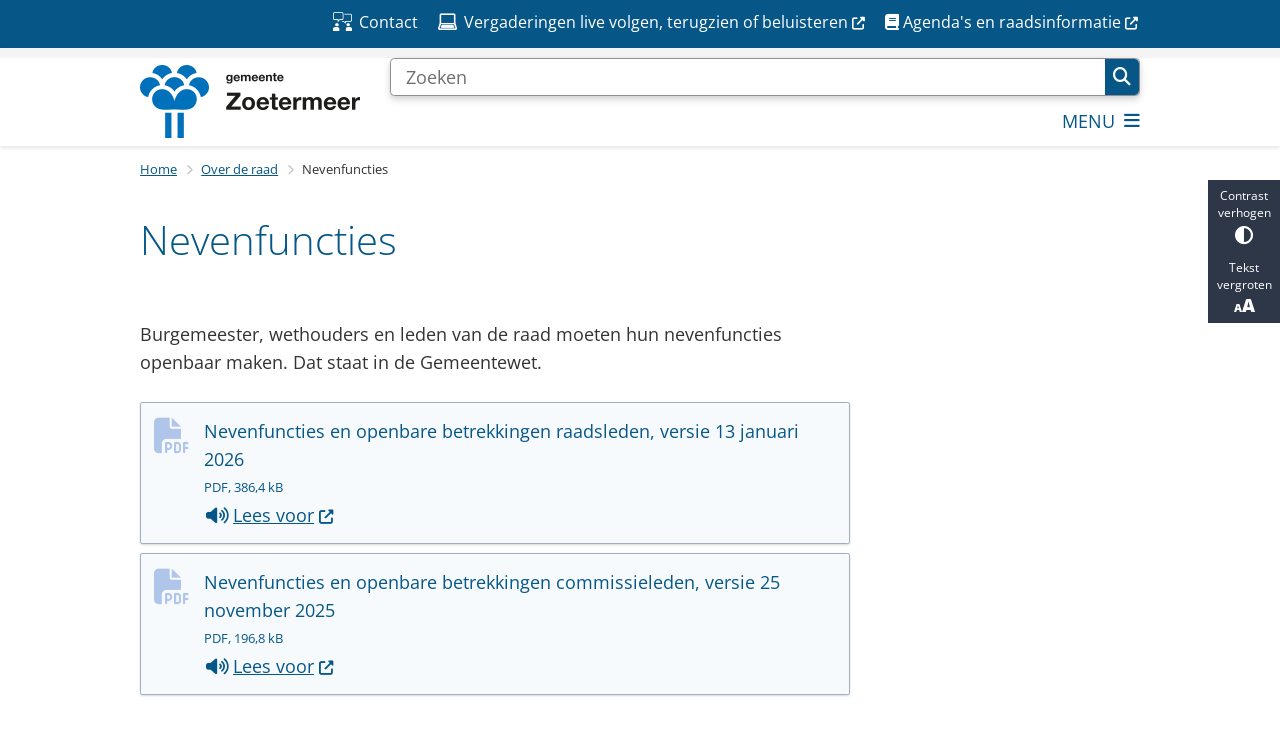

--- FILE ---
content_type: text/html; charset=utf-8
request_url: https://raad.zoetermeer.nl/nevenfuncties
body_size: 18763
content:
<!DOCTYPE html><html lang="nl"><head><meta charSet="utf-8" data-next-head=""/><meta name="viewport" content="width=device-width, initial-scale=1" data-next-head=""/><title data-next-head="">Nevenfuncties | Gemeenteraad Zoetermeer</title><link rel="shortcut icon" href="https://cuatro.sim-cdn.nl/raadzoetermeer/uploads/2022-05/favicon-4.ico?cb=3qN1t1l4" data-next-head=""/><link rel="canonical" href="https://raad.zoetermeer.nl/nevenfuncties" data-next-head=""/><meta name="title" content="Nevenfuncties" data-next-head=""/><meta property="og:site_name" content="Gemeenteraad Zoetermeer" data-next-head=""/><meta property="og:type" content="article" data-next-head=""/><meta property="og:url" content="https://raad.zoetermeer.nl/nevenfuncties" data-next-head=""/><meta property="og:title" content="Nevenfuncties" data-next-head=""/><meta property="og:updated_time" content="2026-01-15T09:53:45+01:00" data-next-head=""/><meta property="og:locale" content="nl" data-next-head=""/><meta name="article:publisher" content="Gemeenteraad Zoetermeer" data-next-head=""/><meta name="article:published_time" content="2022-06-21T15:50:00+02:00" data-next-head=""/><meta name="article:modified_time" content="2026-01-15T09:53:45+01:00" data-next-head=""/><meta name="dcterms.title" content="Nevenfuncties" data-next-head=""/><meta name="dcterms.creator" content="Gemeenteraad Zoetermeer" data-next-head=""/><meta name="dcterms.publisher" content="Gemeenteraad Zoetermeer" data-next-head=""/><meta name="dcterms.date" content="2022-06-21T15:50:00+02:00" data-next-head=""/><meta name="dcterms.type" content="Pagina" data-next-head=""/><meta name="dcterms.language" content="nl" data-next-head=""/><meta name="twitter:card" content="summary_large_image" data-next-head=""/><meta name="twitter:title" content="Nevenfuncties" data-next-head=""/><meta name="generator" content="SIMsite powered by Drupal" data-next-head=""/><meta name="robots" content="index, follow" data-next-head=""/><meta name="pageid" content="17" data-next-head=""/><meta name="theme-color" content="#000000"/><link rel="manifest" href="/api/manifest"/><link rel="preload" as="script" href="https://zoetermeer.logging.simanalytics.nl/piwik.js" nonce="YzhhMDkzZTktM2Q4Yi00MDY5LTk2ODgtYWI4M2IyYTUyMWU4"/><link nonce="YzhhMDkzZTktM2Q4Yi00MDY5LTk2ODgtYWI4M2IyYTUyMWU4" rel="preload" href="https://cuatro.sim-cdn.nl/assets/2.8.4/_next/static/css/03b7aefa7d7fb81b.css" as="style"/><link nonce="YzhhMDkzZTktM2Q4Yi00MDY5LTk2ODgtYWI4M2IyYTUyMWU4" rel="preload" href="https://cuatro.sim-cdn.nl/assets/2.8.4/_next/static/css/96e53b04bed03269.css" as="style"/><link nonce="YzhhMDkzZTktM2Q4Yi00MDY5LTk2ODgtYWI4M2IyYTUyMWU4" rel="preload" href="https://cuatro.sim-cdn.nl/assets/2.8.4/_next/static/css/7166e78d8fcab4c4.css" as="style"/><link nonce="YzhhMDkzZTktM2Q4Yi00MDY5LTk2ODgtYWI4M2IyYTUyMWU4" rel="preload" href="https://cuatro.sim-cdn.nl/assets/2.8.4/_next/static/css/0263c71c910de636.css" as="style"/><link nonce="YzhhMDkzZTktM2Q4Yi00MDY5LTk2ODgtYWI4M2IyYTUyMWU4" rel="preload" href="https://cuatro.sim-cdn.nl/assets/2.8.4/_next/static/css/1cf0b0b2cdd7fa75.css" as="style"/><style data-theme="vars" data-next-head="">:root {
  --primary: #065788;--white: #fff;--black: #000;--fontFamily: Open Sans;--fontFamilyHeadings: var(--fontFamily);--lineHeight: 1.5;--bodyBackgroundColor: #fff;--bodyColor: #6f6f6f;--bodyFontSize: 1.12rem;--paragraphOddColor: var(--bodyBackgroundColor);--paragraphOddColorMobile: var(--bodyBackgroundColor);--paragraphEvenColor: #f4f4f4;--paragraphEvenColorMobile: #f4f4f4;--contentDesktopMaxWidth: 1200px;--contentLaptopMaxWidth: 1000px;--simpleLoaderColor: var(--primary);--loaderColor: var(--primary);--fontAwesomeFree: "Font Awesome 6 Free";--fontAwesomeBrands: "Font Awesome 6 Brands";--iconsColor: inherit;--bodyLineHeight: var(--lineHeight);--contentPaddingX: 10vw;--contentPaddingXMobile: 8vw;--contentTextDesktopMaxWidth: 890px;--contentTextLaptopMaxWidth: 710px;--contentHeaderDesktopMaxWidth: var(--contentDesktopMaxWidth);--contentHeaderLaptopMaxWidth: var(--contentLaptopMaxWidth);--contentColor: #333;--inputColor: #6f6f6f;--h1Color: var(--primary);--h1FontFamily: var(--fontFamilyHeadings);--h1FontSize: 2.25rem;--h1FontStyle: normal;--h1FontWeight: 300;--h1LineHeight: var(--lineHeight);--h1MarginTop: 1rem;--h1MarginBottom: 1rem;--h2Color: var(--primary);--h2FontFamily: var(--fontFamilyHeadings);--h2FontSize: 1.6rem;--h2FontStyle: normal;--h2FontWeight: 400;--h2LineHeight: 2rem;--h2MarginTop: 0;--h2MarginBottom: 1rem;--h3Color: var(--primary);--h3FontFamily: var(--fontFamilyHeadings);--h3FontSize: 1.2rem;--h3FontStyle: normal;--h3FontWeight: 400;--h3LineHeight: var(--lineHeight);--h3MarginTop: 0;--h3MarginBottom: .5rem;--h4Color: var(--primary);--h4FontFamily: var(--fontFamilyHeadings);--h4FontSize: 1rem;--h4FontStyle: normal;--h4FontWeight: 400;--h4LineHeight: var(--lineHeight);--h4MarginTop: 0;--h4MarginBottom: .5rem;--h5Color: var(--primary);--h5FontFamily: var(--fontFamilyHeadings);--h5FontSize: 1.1rem;--h5FontStyle: italic;--h5FontWeight: 400;--h5LineHeight: var(--lineHeight);--h5MarginTop: 0;--h5MarginBottom: .5rem;--h6Color: var(--primary);--h6FontFamily: var(--fontFamilyHeadings);--h6FontSize: 1rem;--h6FontStyle: italic;--h6FontWeight: 400;--h6LineHeight: var(--lineHeight);--h6MarginTop: 0;--h6MarginBottom: .5rem;--imageBorderRadius: 0;--heroBackgroundColor: transparent;--heroTitleAndSearchbarTextColor: white;--heroTitleAndSearchbarTitleFontFamily: var(--fontFamily);--heroTitleAndSearchbarTitleFontWeight: inherit;--heroTitleAndSearchbarSubtitleFontFamily: var(--fontFamily);--heroTitleAndSearchbarSubtitleFontWeight: inherit;--heroTitleAndSearchbarSubTitleFontSize: 1.875rem;--heroTitleAndSearchbarBoxButtonIcon: "\f002";--heroTitleAndSearchbarContentTextDesktopMaxWidth: var(--contentTextDesktopMaxWidth);--heroTitleAndSearchbarContentTextLaptopMaxWidth: var(--contentTextLaptopMaxWidth);--heroTitleAndSearchbarContentTextTabletMaxWidth: var(--contentTextLaptopMaxWidth);--heroTitleAndSearchbarSearchBarWidthDesktop: 70%;--heroOrganizationIntroMobileBackground: var(--paragraphOddColor);--heroOrganizationIntroLogoMaxWidth: 300px;--paragraphFontSize: 1rem;--paragraphLineHeight: calc(1.5em + 0.1vw);--paragraphMarginBottom: 1.5rem;--paragraphPadding: 1rem;--paragraphOrderedListFontSize: var(--paragraphFontSize);--paragraphOrderedListLineHeight: var(--paragraphLineHeight);--paragraphColumnsTitleTextAlign: left;--paragraphColumnsGap: 2rem;--paragraphColumnsGapMobile: var(--paragraphColumnsGap);--paragraphCTABlockBorder: solid 1px var(--primary);--paragraphCTABlockBorderRadius: none;--paragraphCTABlockBoxShadow: none;--paragraphCTABlockBackground: var(--white);--paragraphCTABlockColor: inherit;--paragraphCTABlockButtonBackgroundColor: var(--callToActionBackgroundColor);--paragraphCTABlockButtonColor: var(--callToActionColor);--paragraphCTABlockButtonBorder: var(--callToActionBorder);--teaserPaddingLeft: 0px;--teaserPaddingBottom: 2rem;--teaserBorderLeftColor: transparent;--teaserBorderLeftWidth: 0;--listMarginLeft: 1.8rem;--listMarginLeftSubList: 1rem;--listItemPaddingLeft: 0;--ulMarginTop: 0.5rem;--ulMarginBottom: 2rem;--ulMarginLeft: var(--listMarginLeft);--ulMarginLeftSubList: var(--listMarginLeftSubList);--ulListItemPaddingLeft: var(--listItemPaddingLeft);--olMarginTop: 0;--olMarginBottom: 2rem;--olMarginLeft: var(--listMarginLeft);--olMarginLeftSubList: var(--listMarginLeftSubList);--olListItemPaddingLeft: var(--listItemPaddingLeft);--liMarginBottom: 0;--tableHeadingCellColor: white;--tableHeadingCellBackgroundColor: #065788;--tableCellPadding: 15px;--tableCellMinWidth: 100px;--tableCaptionColor: var(--contentColor);--tableCaptionFontSize: var(--bodyFontSize);--tableCaptionFontStyle: italic;--rssButtonFontSize: 0.7rem;--rssButtonFontColor: var(--primary);--rssButtonColor: var(--primary);--linkColor: #065788;--linkColorOnHover: var(--linkColor);--linkUnderLineOffset: auto;--buttonColor: white;--buttonBackgroundColor: #065788;--buttonHoverBackgroundColor: var(--buttonBackgroundColor);--buttonHoverColor: var(--buttonColor);--buttonHoverOpacity: 0.9;--buttonDisabledColor: var(--white);--buttonDisabledBackgroundColor: #585858;--buttonBorder: none;--buttonBorderRadius: 0rem;--buttonFontWeight: 400;--bulletColor: #c4c4c4;--bulletColorFooter: white;--bulletIcon: "\f105";--bulletFontSize: 1rem;--bulletMargin: 1rem;--bulletLineHeight: calc(var(--paragraphLineHeight) * 1rem);--iconHoverColor: var(--white);--iconRoundedColor: white;--iconRoundedBackgroundColor: transparent;--shareButtonColor: var(--buttonColor);--shareButtonBackgroundColor: var(--buttonBackgroundColor);--cardColorOnHover: inherit;--callToActionBackgroundColor: var(--primary);--callToActionColor: var(--white);--callToActionBorder: var(--buttonBorder);--callToActionHoverBackgroundColor: var(--callToActionBackgroundColor);--callToActionHoverColor: var(--callToActionColor);--callToAction2BackgroundColor: #c4c4c4;--callToAction2Color: #333;--callToAction2Border: var(--buttonBorder);--callToAction2HoverBackgroundColor: var(--callToAction2BackgroundColor);--callToAction2HoverColor: var(--callToAction2Color);--buttonArrowShapeBackgroundColor: var(--buttonBackgroundColor);--buttonArrowShapeBorderRadius: var(--buttonBorderRadius);--buttonArrowShapeColor: var(--buttonColor);--buttonArrowShapeHoverBackgroundColor: var(--buttonHoverBackgroundColor);--buttonArrowShapeHoverColor: var(--buttonHoverColor);--logoMaxWidth: 220px;--logoMobileMaxWidth: 85%;--logoMargin: 0rem;--logoTabletPortraitMargin: var(--logoMargin);--logoContrastFilter: grayscale(100%);--mainNavColor: var(--primary);--mainNavColorMobile: var(--mainNavColor);--mainNavFontSize: var(--bodyFontSize);--mainNavIconColor: inherit;--mainNavPadding: 0.5rem;--mainNavSeparatorColor: var(--primary);--navColor: #065788;--fullWidthMenuBackgroundColor: var(--primary);--fullWidthMenuColor: var(--white);--openSubmenuIconColor: #666;--topMainNavColor: var(--primary);--topMainNavIconColor: var(--mainNavIconColor);--topMainNavBackgroundColor: #f4f4f4;--topMainNavBorderHeight: 10px;--headerBackgroundColor: var(--white);--headerBoxShadow: 0 2px 4px 0 rgba(0,0,0,0.10);--headerSearchbarNextToMenuSearchButtonBackgroundColor: var(--buttonBackgroundColor);--headerSearchbarNextToMenuSearchButtonColor: var(--buttonColor);--headerSearchbarNextToMenuSearchButtonBorder: var(--buttonBorder);--headerSearchbarNextToMenuSearchButtonBorderBottom: var(--headerSearchbarNextToMenuSearchButtonBorder);--stickyHeaderLogoHeight: calc(0.5 * 5dvw + 5dvh);--navBorderColor: var(--primary);--activeSubNavColor: white;--activeSubNavIconColor: var(--mainNavIconColor);--activeSubNavBackgroundColor: #065788;--activeMainNavBorderColor: var(--primary);--mobileMenuActiveAndHoverSubNavColor: var(--activeSubNavColor);--mobileMenuActiveAndHoverSubNavBackgroundColor: var(--activeSubNavBackgroundColor);--mobileMenuCloseButtonColor: var(--primary);--searchBoxButtonColor: var(--white);--searchBoxButtonBackgroundColor: var(--primary);--searchBoxButtonBackgroundColorOnBlur: #b0b0b0;--searchBoxColor: #6f6f6f;--searchBoxPlaceholderColor: #6f6f6f;--searchBoxDesktopWidth: 100%;--searchBoxVerticalDesignDesktopWidth: 70%;--searchBoxShadow: 0 4px 8px 0 rgba(0, 0, 0, .12), 0 2px 4px 0 rgba(0, 0, 0, .08);--searchBoxFontSize: 1rem;--searchBoxBorderRadius: .25rem;--searchBoxBorder: 1px solid #8F8F8F;--searchSuggestionsTitleColor: var(--primary);--searchSuggestionsDescriptionColor: var(--contentColor);--searchSuggestionsHoverColor: #f4f4f4;--searchResultsURLFontColor: #b8c2cc;--searchResultsDatelineFontSize: .875rem;--searchResultsDatelineFontColor: var(--contentColor);--searchResultsDatelineFontWeight: normal;--searchResultsTopBarBackgroundColor: none;--searchResultsTopBarPadding: 0px;--searchResultsHighlightedSearchWordColor: inherit;--socialButtonsColor: var(--white);--socialButtonsBackgroundColor: var(--primary);--contentHeaderBorderBottom: none;--contentHeaderPaddingBottom: initial;--contentListItemBorderRadius: unset;--contentListItemDateBorderColor: var(--primary);--contentListPlaceholderBackgroundColor: #dae1e7;--contentListImageBorderRadius: unset;--contentListBulletIcon: var(--bulletIcon);--contentListBulletIconMargin: var(--bulletMargin);--contentListButtonIcon: "\f105";--contentListButtonBackgroundColor: var(--buttonBackgroundColor);--contentListButtonBorder: var(--buttonBorder);--contentListButtonBorderRadius: var(--buttonBorderRadius);--contentListActionButtonBackgroundColor: var(--buttonBackgroundColor);--contentListActionButtonBorder: var(--buttonBorder);--contentListActionButtonBorderRadius: var(--buttonBorderRadius);--contentListActionButtonIcon: "\f105";--itemLayoutListItemMargin: 2rem;--contentListTwoColumnsTitleFontSize: var(--bodyFontSize);--contentListTwoColumnsTitleTextDecoration: underline;--contentListTwoColumnsTitleColor: var(--linkColor);--contentListTwoColumnsTitleFontFamily: var(--fontFamily);--contentListTwoColumnsTitleLineHeight: var(--bodyLineHeight);--contentListItemTitleFontSize: var(--bodyFontSize);--contentListItemTitleTextDecoration: underline;--contentListItemTitleColor: var(--linkColor);--contentListItemTitleFontFamily: var(--fontFamily);--contentListItemTitleLineHeight: var(--bodyLineHeight);--paragraphListDateColor: #333;--paragraphListTitleColor: var(--primary);--promotedItemsBoxShadow: none;--verticalDesignTopTaskBackgroundHeight: 50vh;--verticalDesignTopTaskBackgroundHeightMobile: 250px;--verticalDesignTopTaskBackgroundMinHeight: 450px;--verticalDesignFooterColumnsColor: var(--white);--verticalDesignFooterColumnsBackgroundColor: #065788;--verticalDesignParagraphOddColor: var(--paragraphOddColor);--verticalDesignParagraphEvenColor: var(--paragraphEvenColor);--ratingFormToggleButtonFontColor: var(--white);--ratingFormToggleButtonBorderColor: var(--white);--ratingFormToggleButtonBackgroundColor: var(--primary);--ratingFormTextColor: var(--primary);--ratingFormSmileySmileColor: #37b73b;--ratingFormSmileyNeutralColor: #ffae07;--ratingFormSmileyFrownColor: #ff0035;--ratingFormBackgroundColor: var(--cookieBannerBackgroundColor);--ratingFormShadow: rgba(14, 30, 37, 0.12) 0px 2px 4px 0px, rgba(14, 30, 37, 0.32) 0px 2px 16px 0px;--ratingFormSubmitButtonBackgroundColor: var(--primary);--ratingFormSubmitButtonFontColor: var(--white);--ratingFormSubmitButtonBackgroundColorOnBlur: #b0b0b0;--notFoundFormBackgroundColor: #efefef;--notFoundFormButtonsFontSize: 1rem;--notFoundFormButtonsFontFamily: var(--fontFamily);--notFoundFormButtonsFontTransform: uppercase;--notFoundFormPositiveButtonFontColor: var(--white);--notFoundFormPositiveButtonBackgroundColor: var(--primary);--notFoundFormNegativeButtonFontColor: var(--white);--notFoundFormNegativeButtonBackgroundColor: #9a002a;--notFoundFormButtonBackgroundColorOnBlur: #b0b0b0;--notFoundFormSubmitButtonFontColor: var(--white);--notFoundFormSubmitButtonBackgroundColor: var(--primary);--notFoundFormInputColor: var(--black);--notFoundFormLabelColor: var(--black);--formErrorListBackgroundColor: #efefef;--formErrorListBorder: none;--errorMessageEmailColor: #9a002a;--cookieBannerColorInvertedBackgroundColor: var(--primary);--cookieBannerColorInverted: false;--cookieBannerSmall: false;--cookieModalBackground: var(--white);--selectBlockSectionBackground: #efefef;--selectBlockSectionIcons: var(--primary);--fullWidthContentHeaderPageTitleColor: var(--h1Color);--fullWidthImageMaxHeight: none;--dropdownBackgroundColorHover: #f7fafc;--dropdownBackgroundColorActive: var(--primary);--dropdownOptionIcon: "\f111";--dropdownOptionIconActive: "\f192";--footerCallToActionBackgroundColor: var(--callToActionBackgroundColor);--footerCallToActionHoverBackgroundColor: var(--footerCallToActionBackgroundColor);--footerCallToActionHoverColor: var(--footerCallToActionColor);--footerCallToActionColor: var(--callToActionColor);--footerCallToActionBorder: var(--callToActionBorder);--footerCallToAction2BackgroundColor: var(--callToAction2BackgroundColor);--footerCallToAction2HoverBackgroundColor: var(--footerCallToAction2BackgroundColor);--footerCallToAction2HoverColor: var(--footerCallToAction2Color);--footerCallToAction2Color: var(--callToAction2Color);--footerCallToAction2Border: var(--callToAction2Border);--footerExternalLinkBackground: transparent;--submenuBackgroundColor: transparent;--blockQuoteFontSize: 2rem;--blockQuoteFontStyle: italic;--blockQuoteLineHeight: var(--lineHeight);--blockQuoteColor: var(--primary);--blockQuoteBackgroundColor: #fff;--blockQuoteBorderColor: #dcdcdc;--blockQuotePadding: 0.5rem 1.5rem 1.5rem 0;--blockQuoteIconColor: var(--bodyColor);--overlayBackground: var(--primary);--overlayColor: var(--white);--overlayLayoutCloseButtonColor: var(--overlayColor);--searchOverlayButtonDesktopIcon: "\f002";--searchOverlayBackground: var(--overlayBackground);--menuOverlayColor: var(--overlayColor);--menuOverlayBackground: var(--overlayBackground);--menuOverlayMobileQuickMenuColor: var(--white);--menuOverlayMobileQuickMenuBackgroundColor: var(--primary);--menuOverlayMobileQuickMenuBorder: 1px solid var(--white);--menuOverlayMobileQuickMenuBorderRadius: 5px;--menuOverlaySubLinkBulletIcon: var(--bulletIcon);--wysiwygEmbeddedImageMarginRight: 2rem;--wysiwygEmbeddedImageMarginBottom: 2rem;--wysiwygEmbeddedImageMarginLeft: 2rem;--figcaptionFontSize: 0.75rem;--contentTeaserFontStyle: normal;--contentTeaserFontWeight: bold;--contentIntroFontSize: var(--paragraphFontSize);--contentIntroLineHeight: var(--paragraphLineHeight);--contentIntroFontStyle: var(--contentTeaserFontStyle);--contentIntroFontWeight: var(--contentTeaserFontWeight);--focusColor: var(--black);--focusBackgroundColor: var(--white);--focusBoxShadow: 0 10px 15px -3px rgba(255, 255, 255, 0.4), 0 4px 6px -2px rgba(255, 255, 255, 0.4);--focusOutlineWidth: 3px;--focusOutlineStyle: dotted;--focusOutlineColor: var(--black);--focusOutlineColorContrast: var(--focusOutlineColor);--focusColorContrast: var(--focusColor);--focusBackgroundColorContrast: var(--focusBackgroundColor);--focusBoxShadowContrast: var(--focusBoxShadow);--transparentHeaderOffsetDesktop: 0;--transparentHeaderOffsetMobile: 0;--useAccessibleMenu: false;--colouredTopTasksDesignBlockBackgroundColor1: #065788;--colouredTopTasksDesignBlockBackgroundColor2: #065788;--colouredTopTasksDesignBlockBackgroundColor3: #065788;--colouredTopTasksDesignBlockBackgroundColor4: #065788;--colouredTopTasksDesignBlockBackgroundColor5: #065788;--colouredTopTasksDesignBlockRadius: 15px;--scrollToTopButtonBackgroundColor: white;--scrollToTopButtonColor: #065788;--blocksDesignPageTitleBackgroundTransparency: 0.9;--quickMenuFontSize: 0.9rem;--quickMenuNavContainerPadding: 0.3rem 0 0.3rem;--boxLinkTitleLineHeight: 1.5rem;--openingHoursBackgroundColor: #F2F2F2;--paginationBackgroundColor: none;--paginationBorderBottom: none;--paginationColor: #065788;--paginationDisabledOpacity: 0.3;--paginationPadding: 0.5rem;--paginationSelectedBackgroundColor: #065788;--paginationSelectedBorderBottom: 2px solid var(--secondary);--paginationSelectedColor: #fff;--paginationTextDecoration: none;--contentListThreeColumnsItemBoxShadow: 0 2px 3px 0 rgb(135 135 135 / 100%), 0 -1px 2px 0 rgb(0 0 0 / 60%);--contentListThreeColumnsContentPadding: 1em;
}</style><script type="application/ld+json" data-next-head="">[{"@type":"WebPage","@context":"https://schema.org","name":"Nevenfuncties","url":"https://raad.zoetermeer.nl/nevenfuncties","description":"Bezoek de website van Gemeenteraad Zoetermeer voor meer informatie.","author":{"@type":"Organization","name":"Gemeenteraad Zoetermeer","logo":{"@type":"imageObject","url":"https://cuatro.sim-cdn.nl/raadzoetermeer/uploads/logo-gemeente-zoetermeer-nieuw-cs3.png?cb=Zj6B1k2U","width":220,"height":73},"url":"https://raad.zoetermeer.nl","telephone":"14 079 "},"headline":"Nevenfuncties","datePublished":"2022-06-21T13:50:00.000Z","dateModified":"2026-01-15T08:53:45.000Z","publisher":{"@type":"Organization","name":"Gemeenteraad Zoetermeer","logo":{"@type":"imageObject","url":"https://cuatro.sim-cdn.nl/raadzoetermeer/uploads/logo-gemeente-zoetermeer-nieuw-cs3.png?cb=Zj6B1k2U","width":220,"height":73},"url":"https://raad.zoetermeer.nl","telephone":"14 079 "},"mainEntityOfPage":{"@type":"WebPage","@id":"https://raad.zoetermeer.nl/nevenfuncties"}}]</script><style data-theme="vars" data-next-head="">:root {
  --accessibilityBarBackground: #2d3748;--accessibilityBarColor: var(--white);--accessibilityBarBorderRadius: 0;--accessibilityBarGap: 0;
}</style><style data-theme="vars" data-next-head="">:root {
  --quickMenuBackgroundColor: var(--primary);--quickMenuColor: var(--white);--quickMenuFontSize: 0.9rem;--quickMenuNavPadding: 1rem;--quickMenuNavContainerPadding: 0.3rem 0 0.3rem;--quickMenuUnderlineColor: var(--quickMenuColor);--quickMenuButtonBackgroundColor: var(--buttonBackgroundColor);--quickMenuButtonColor: var(--buttonColor);
}</style><style data-theme="vars" data-next-head="">:root {
  --contentHeroNoImageIntroFontWeight: var(--contentIntroFontWeight);
}</style><style data-theme="vars" data-next-head="">:root {
  --breadcrumbLinkColor: var(--primary);--breadcrumbFontSize: 0.75rem;--breadcrumbFontFamily: var(--fontFamily);--breadcrumbSeparatorIconColor: var(--bulletColor);--breadcrumbSeparatorIcon: "\f054";--breadcrumbMarginTop: 0.75rem;--breadcrumbMarginBottom: 0.75rem;
}</style><style data-theme="vars" data-next-head="">:root {
  --documentsBorderLeft: 5px solid var(--primary);--documentsPaddingLeft: 1rem;--documentsButtonBorderRadius: 0.125rem;--documentsButtonIconColor: #afc5ea;--documentsButtonMarginBottom: 0.5rem;
}</style><style data-theme="vars" data-next-head="">:root {
  --linkableHeadingScrollMarginTop: 0px;--linkableHeadingScrollMarginTopMobile: var(--linkableHeadingScrollMarginTop);
}</style><style data-theme="vars" data-next-head="">:root {
  --quickLinksFontSize: var(--mainNavFontSize);--quickLinksColor: var(--mainNavColor);--quickLinksButtonBackgroundColor: var(--buttonBackgroundColor);--quickLinksButtonColor: var(--buttonColor);--quickLinksButtonBorderRadius: var(--buttonBorderRadius);--quickLinksButtonHoverBackgroundColor: var(--buttonHoverBackgroundColor);--quickLinksButtonHoverColor: var(--quickLinksButtonColor);--quickLinksButtonPadding: 0.5rem 1rem;--quickLinksGap: 2rem;
}</style><link rel="stylesheet" href="https://cuatro.sim-cdn.nl/assets/2.8.4/iconFonts/opengemeenten/css/opengemeenten.css"/><link rel="stylesheet" href="https://cuatro.sim-cdn.nl/assets/2.8.4/iconFonts/toptaken/css/toptaken.css"/><link rel="stylesheet" href="https://cuatro.sim-cdn.nl/assets/2.8.4/iconFonts/fontawesome6/css/fontawesome.6.7.2.css"/><link rel="stylesheet" href="https://cuatro.sim-cdn.nl/assets/2.8.4/iconFonts/fontawesome6/css/v5-font-face.css"/><link rel="stylesheet" href="https://cuatro.sim-cdn.nl/assets/2.8.4/iconFonts/fontawesome6/css/v4-shims.css"/><link rel="stylesheet" href="https://cuatro.sim-cdn.nl/assets/2.8.4/fonts/openDyslexic/css/open-dyslexic.css"/><link rel="stylesheet" href="https://fonts.bunny.net/css?family=fira-sans%3A100%2C100i%2C200%2C200i%2C300%2C300i%2C400%2C400i%2C500%2C500i%2C600%2C600i%2C700%2C700i%2C800i%2C900i%7Clato%3A100%2C300%2C400%2C700%2C900%7Cmerriweather-sans%3A300%2C400%2C500%2C600%2C600i%2C700%2C700i%2C800i%7Cmulish%3A200%2C300%2C400%2C500%2C600%2C700%7Cnunito-sans%3A200%2C300%2C400%2C500%2C600%2C700%7Copen-sans%3A300%2C300i%2C400%2C400i%2C500%2C500i%2C600%2C600i%2C700%2C800%7Cpoppins%3A100%2C200%2C300%2C400%2C500%2C600%2C700%7Croboto%3A100%2C300%2C400%2C500%2C700&amp;display=swap"/><link nonce="YzhhMDkzZTktM2Q4Yi00MDY5LTk2ODgtYWI4M2IyYTUyMWU4" rel="stylesheet" href="https://cuatro.sim-cdn.nl/assets/2.8.4/_next/static/css/03b7aefa7d7fb81b.css" data-n-g=""/><link nonce="YzhhMDkzZTktM2Q4Yi00MDY5LTk2ODgtYWI4M2IyYTUyMWU4" rel="stylesheet" href="https://cuatro.sim-cdn.nl/assets/2.8.4/_next/static/css/96e53b04bed03269.css" data-n-p=""/><link nonce="YzhhMDkzZTktM2Q4Yi00MDY5LTk2ODgtYWI4M2IyYTUyMWU4" rel="stylesheet" href="https://cuatro.sim-cdn.nl/assets/2.8.4/_next/static/css/7166e78d8fcab4c4.css" data-n-p=""/><link nonce="YzhhMDkzZTktM2Q4Yi00MDY5LTk2ODgtYWI4M2IyYTUyMWU4" rel="stylesheet" href="https://cuatro.sim-cdn.nl/assets/2.8.4/_next/static/css/0263c71c910de636.css"/><link nonce="YzhhMDkzZTktM2Q4Yi00MDY5LTk2ODgtYWI4M2IyYTUyMWU4" rel="stylesheet" href="https://cuatro.sim-cdn.nl/assets/2.8.4/_next/static/css/1cf0b0b2cdd7fa75.css"/><noscript data-n-css="YzhhMDkzZTktM2Q4Yi00MDY5LTk2ODgtYWI4M2IyYTUyMWU4"></noscript><script defer="" nonce="YzhhMDkzZTktM2Q4Yi00MDY5LTk2ODgtYWI4M2IyYTUyMWU4" noModule="" src="https://cuatro.sim-cdn.nl/assets/2.8.4/_next/static/chunks/polyfills-42372ed130431b0a.js"></script><script defer="" src="https://cuatro.sim-cdn.nl/assets/2.8.4/_next/static/chunks/Documents.5003db5c91dd0027.js" nonce="YzhhMDkzZTktM2Q4Yi00MDY5LTk2ODgtYWI4M2IyYTUyMWU4"></script><script defer="" src="https://cuatro.sim-cdn.nl/assets/2.8.4/_next/static/chunks/5497.344791da1e09bbba.js" nonce="YzhhMDkzZTktM2Q4Yi00MDY5LTk2ODgtYWI4M2IyYTUyMWU4"></script><script defer="" src="https://cuatro.sim-cdn.nl/assets/2.8.4/_next/static/chunks/RatingForm.7e071c3281dc7afa.js" nonce="YzhhMDkzZTktM2Q4Yi00MDY5LTk2ODgtYWI4M2IyYTUyMWU4"></script><script src="https://cuatro.sim-cdn.nl/assets/2.8.4/_next/static/chunks/webpack-679a60b65eb23b26.js" nonce="YzhhMDkzZTktM2Q4Yi00MDY5LTk2ODgtYWI4M2IyYTUyMWU4" defer=""></script><script src="https://cuatro.sim-cdn.nl/assets/2.8.4/_next/static/chunks/framework-31a549d445d65f75.js" nonce="YzhhMDkzZTktM2Q4Yi00MDY5LTk2ODgtYWI4M2IyYTUyMWU4" defer=""></script><script src="https://cuatro.sim-cdn.nl/assets/2.8.4/_next/static/chunks/main-9a1d1c90904caae0.js" nonce="YzhhMDkzZTktM2Q4Yi00MDY5LTk2ODgtYWI4M2IyYTUyMWU4" defer=""></script><script src="https://cuatro.sim-cdn.nl/assets/2.8.4/_next/static/chunks/pages/_app-c880dfb030565973.js" nonce="YzhhMDkzZTktM2Q4Yi00MDY5LTk2ODgtYWI4M2IyYTUyMWU4" defer=""></script><script src="https://cuatro.sim-cdn.nl/assets/2.8.4/_next/static/chunks/5394-a5a82fe66e7d9bfd.js" nonce="YzhhMDkzZTktM2Q4Yi00MDY5LTk2ODgtYWI4M2IyYTUyMWU4" defer=""></script><script src="https://cuatro.sim-cdn.nl/assets/2.8.4/_next/static/chunks/558-229df1cc704f9d31.js" nonce="YzhhMDkzZTktM2Q4Yi00MDY5LTk2ODgtYWI4M2IyYTUyMWU4" defer=""></script><script src="https://cuatro.sim-cdn.nl/assets/2.8.4/_next/static/chunks/5880-08217208dc4df6de.js" nonce="YzhhMDkzZTktM2Q4Yi00MDY5LTk2ODgtYWI4M2IyYTUyMWU4" defer=""></script><script src="https://cuatro.sim-cdn.nl/assets/2.8.4/_next/static/chunks/pages/%5B%5B...all%5D%5D-3c56a96adc66a759.js" nonce="YzhhMDkzZTktM2Q4Yi00MDY5LTk2ODgtYWI4M2IyYTUyMWU4" defer=""></script><script src="https://cuatro.sim-cdn.nl/assets/2.8.4/_next/static/2.8.4/_buildManifest.js" nonce="YzhhMDkzZTktM2Q4Yi00MDY5LTk2ODgtYWI4M2IyYTUyMWU4" defer=""></script><script src="https://cuatro.sim-cdn.nl/assets/2.8.4/_next/static/2.8.4/_ssgManifest.js" nonce="YzhhMDkzZTktM2Q4Yi00MDY5LTk2ODgtYWI4M2IyYTUyMWU4" defer=""></script></head><body><div id="__next"><div id="BodyWrapper_wrapper__767Lq" class="BodyWrapper_focusStyles__riH7z"><section aria-label="Laden van de pagina" class="Accessibility_visuallyHidden__7de9x"><div class="NextPageLoader_loader__7xyNW no_solr" role="status"><p>De inhoud is geladen.</p></div></section><section tabindex="-1" aria-label="Skiplinks" id="skiplinks"><ul class="Skiplinks_skipLinks__bKEoQ no_solr"><li class="Skiplinks_skipLinksListItem__DK58w"><a href="#skip-links-content" class="Skiplinks_skipLinksLink__tJqsF">Naar de inhoud gaan</a></li></ul></section><section aria-label="Toegankelijkheidsbalk" class="AccessibilityBar_accessibilityBar__k20_I no_solr  AccessibilityBar_gridRow_3__Xuyur"><div class="AccessibilityBar_contrast__fRyyN"><button class="contrast AccessibilityBar_abButton__yxIFl" type="button">Contrast verhogen<span class="AccessibilityBar_abIcon__X9oYt AccessibilityBar_abIconContrast__oFo2P" role="img" aria-hidden="true"></span></button></div><div class="AccessibilityBar_font__KmkUo"><button class="large-font AccessibilityBar_abButton__yxIFl" type="button">Tekst vergroten<span class="AccessibilityBar_abIcon__X9oYt AccessibilityBar_abIconLargeFont__1ECu_" role="img" aria-hidden="true"></span></button></div></section><div id="content" class="Page_stickyFooter__10yXn StickyFooter_stickyFooter__R8OLv"><div class="QuickMenu_quickMenu__Sm_TF no_solr"><nav class="QuickMenu_container__ZtoeO" aria-label="Snelmenu"><ul><li><a class="" href="/contact-griffie"><span class="toptasks-list-icon QuickMenu_icon__Gayqw opengemeenten-ContactGemeente" role="img" aria-hidden="true"></span><span class="extra-menu-item QuickMenu_extraMenuItem__tdlOb">Contact</span></a></li><li><a href="https://channel.royalcast.com/gemeentezoetermeer/#!/upcoming" class=""><span class="toptasks-list-icon QuickMenu_icon__Gayqw opengemeenten-Computerregeling" role="img" aria-hidden="true"></span><span class="extra-menu-item QuickMenu_extraMenuItem__tdlOb"><span>Vergaderingen live volgen, terugzien of beluisteren<span role="img" aria-label="externe link"><span class="MenuLinkLabel_external__W_nMO" role="img" aria-hidden="true"></span></span></span></span></a></li><li><a href="https://zoetermeer.bestuurlijkeinformatie.nl/" class=""><span class="toptasks-list-icon QuickMenu_icon__Gayqw fa fa-book" role="img" aria-hidden="true"></span><span class="extra-menu-item QuickMenu_extraMenuItem__tdlOb"><span>Agenda&#x27;s en raadsinformatie<span role="img" aria-label="externe link"><span class="MenuLinkLabel_external__W_nMO" role="img" aria-hidden="true"></span></span></span></span></a></li></ul></nav></div><div class=""><header class="HeaderFlexible_flexibleHeader__3x0M_ flexible-header no_solr rs_preserve"><div class="HeaderFlexible_mobile__BJSMG"><div class="HeaderFlexible_row__ZHTSJ" style="padding:.5rem 0;background:var(--headerBackgroundColor);box-shadow:var(--headerBoxShadow)"><div class="HeaderFlexible_container__X5FBa"><div class="FlexibleHeaderLogo_logoWrapper__k_5pA logo-wrapper"><a title="Ga naar de homepage" href="/"><picture><source media="(max-width: 812px)" srcSet="https://cuatro.sim-cdn.nl/raadzoetermeer/uploads/styles/logo_mobile/media/logo-gemeente-zoetermeer-nieuw-cs3.png?cb=Zj6B1k2U"/><img class="logo-img" width="220" height="73" src="https://cuatro.sim-cdn.nl/raadzoetermeer/uploads/styles/logo/media/logo-gemeente-zoetermeer-nieuw-cs3.png?cb=Zj6B1k2U" alt="Logo van de gemeente Zoetermeer"/></picture></a></div><div class="FlexibleElements_elementGroup__EDuSH" style="flex-direction:row;justify-content:flex-end;align-items:center"><button type="button" id="site-navigation-«R6lcb9j6»" aria-expanded="false" class="menu-button OpenButton_openButton__sT749" aria-label="Open het menu" tabindex="0"><span class="OpenButton_openButtonLabel__mM0bL">Menu</span><span aria-hidden="true" class="OpenButton_openButtonIcon__PMZlR FontAwesome_fontAwesome__Q7inz"></span></button><div class="SearchBar_searchIsCollapsed__wTqyk search-bar rs_skip"><span class="SearchBar_expandIcon__OMRyD fa fa-search" role="img" aria-hidden="true"></span><form role="search"><div role="presentation" class="SearchBar_searchBarContainer__zFrYq"><input id="search-bar-«Ralcb9j6»" class="SearchBar_searchBarInput__sMZ85 search-bar-input open-expandable-search-icon" type="search" title="Zoeken" aria-label="Zoeken" placeholder="Zoeken" autoComplete="off" aria-haspopup="true" aria-describedby="search-bar-«Ralcb9j6»-input-describedby" name="trefwoord" value=""/><div id="search-bar-«Ralcb9j6»-input-describedby" class="SearchBar_searchInputDescribedBy___KsLe">Zodra er zoekresultaten zijn, gebruik de omhoog/omlaag toetsen om te navigeren en enter om te selecteren. Touch gebruikers, gebruik touch of swipe.</div><div aria-live="polite" class="SearchBar_searchInputAriaLive__jxdzJ"></div><div aria-label="Zoeksuggesties" role="application" aria-expanded="false" id="search-bar-«Ralcb9j6»-autocomplete-list" class="SearchBar_suggestionsListBox__kZP26 search-bar-suggestions-listbox offscreen"></div></div></form></div></div></div></div></div><div class="HeaderFlexible_desktop__5zfaq"><div class="HeaderFlexible_row__ZHTSJ" style="border-top:var(--topMainNavBorderHeight) solid var(--topMainNavBackgroundColor);background:var(--headerBackgroundColor);box-shadow:var(--headerBoxShadow);justify-content:flex-end"><div class="HeaderFlexible_container__X5FBa" style="align-items:normal;gap:1rem"><div class="FlexibleElements_elementGroup__EDuSH" style="padding:var(--logoMargin) 0;align-items:flex-start;width:25%"><div class="FlexibleHeaderLogo_logoWrapper__k_5pA logo-wrapper"><a title="Ga naar de homepage" href="/"><picture><source media="(max-width: 812px)" srcSet="https://cuatro.sim-cdn.nl/raadzoetermeer/uploads/styles/logo_mobile/media/logo-gemeente-zoetermeer-nieuw-cs3.png?cb=Zj6B1k2U"/><img class="logo-img" width="220" height="73" src="https://cuatro.sim-cdn.nl/raadzoetermeer/uploads/styles/logo/media/logo-gemeente-zoetermeer-nieuw-cs3.png?cb=Zj6B1k2U" alt="Logo van de gemeente Zoetermeer"/></picture></a></div></div><div class="FlexibleElements_elementGroup__EDuSH" style="flex-direction:column;justify-content:space-evenly;width:75%;gap:0"><div class="SearchBar_searchBar__QVgwE search-bar rs_skip" style="width:100%"><form role="search"><div role="presentation" class="SearchBar_searchBarContainer__zFrYq"><input id="search-bar-«R6mcb9j6»" class="SearchBar_searchBarInput__sMZ85 search-bar-input" type="search" title="Zoeken" aria-label="Zoeken" placeholder="Zoeken" autoComplete="off" aria-haspopup="true" aria-describedby="search-bar-«R6mcb9j6»-input-describedby" name="trefwoord" value=""/><div id="search-bar-«R6mcb9j6»-input-describedby" class="SearchBar_searchInputDescribedBy___KsLe">Zodra er zoekresultaten zijn, gebruik de omhoog/omlaag toetsen om te navigeren en enter om te selecteren. Touch gebruikers, gebruik touch of swipe.</div><div aria-live="polite" class="SearchBar_searchInputAriaLive__jxdzJ"></div><div aria-label="Zoeksuggesties" role="application" aria-expanded="false" id="search-bar-«R6mcb9j6»-autocomplete-list" class="SearchBar_suggestionsListBox__kZP26 search-bar-suggestions-listbox offscreen"></div></div><button class="SearchBar_button__WQtkm SearchBar_searchButton__fDxpG search-button" type="submit"><span class="SearchBar_icon__tyuo_ fa fa-search" role="img" aria-hidden="true"></span>Zoeken</button></form></div><button type="button" id="site-navigation-«Ramcb9j6»" aria-expanded="false" class="menu-button OpenButton_openButton__sT749" aria-label="Open het menu" tabindex="0"><span class="OpenButton_openButtonLabel__mM0bL">Menu</span><span aria-hidden="true" class="OpenButton_openButtonIcon__PMZlR FontAwesome_fontAwesome__Q7inz"></span></button></div></div></div></div></header></div><main id="skip-links-content" class="content-details-container ContentDetailsContainer_contentDetailsContainer__4zGtc"><article itemScope="" class="main-content content-wrapper"><header><div class="DefaultContentHeader_defaultContentHeader__w_7mr container-flex"><nav aria-label="Kruimelpad" id="breadcrumbs" class="Breadcrumb_breadcrumb__fK4dG no_solr rs_skip"><ol class="no-default-styling Breadcrumb_list___Q_uC"><li class="Breadcrumb_item__CXcEI"><a title="Ga naar de homepage" href="/">Home</a></li><li class="Breadcrumb_item__CXcEI"><a class="" href="/over-de-raad">Over de raad</a></li><li class="Breadcrumb_item__CXcEI"><span aria-current="location">Nevenfuncties</span></li></ol></nav><span id="Nevenfuncties" style="position:absolute;left:-9999px" aria-hidden="true"></span><h1 class="LinkableHeading_scrollMarginTop__f8lQM PageTitle_pageTitle__7Tzm7 no_solr DefaultContentHeader_pageTitleVariableWidth__5sHyl" id="nevenfuncties">Nevenfuncties</h1></div></header><div class="paragraphs Paragraphs_grid__GGa2J"><div style="--paragraph-background-color:var(--paragraphOddColor)" class="paragraph Paragraphs_paragraph__cLuF0 Paragraphs_paragraphPadding__BEXBd Paragraphs_paragraphPaddingFirst__vpMNY Paragraphs_paragraphPaddingLast__aI2O7 Paragraphs_mainWidth__psiDU documents"><div class="Paragraphs_paragraphBackground__L8UqB Paragraphs_backgroundColor__dHRYy"></div><div class="Documents_documentContainer__h4TCJ Lists_lists__AS1Rp buttons"><div class="Documents_description__UINc7 text-container HTMLBody_htmlBody__BqDAh Lists_lists__AS1Rp"><p>Burgemeester, wethouders en leden van de raad moeten hun nevenfuncties openbaar maken. Dat staat in de Gemeentewet.</p></div><ul class="Documents_documents__TyF1e Documents_noMargin__wTamm"><li class="Documents_document__a8vuC Documents_button__AmyYa"><a class="Documents_buttonsDocumentLink__NeSIi Link_link__QNt8B Hover_linkHover__LUB4Y" href="https://cuatro.sim-cdn.nl/raadzoetermeer/uploads/nevenfuncties_en_openbare_betrekkingen_raadsleden_versie_13_januari_2026.pdf?cb=VDhcTVmQ"><span class="Documents_fileIcon__9P1bK Documents_formIcon__Lnac3 Documents_pdfIcon__j5pxb" role="img" aria-hidden="true"></span><div class="Documents_information__a424J">Nevenfuncties en openbare betrekkingen raadsleden, versie 13 januari 2026<div class="Documents_mime__RvuNZ"><span>PDF, <!-- -->386,4 kB</span></div></div></a><span class="DocReader_docReader__8ahSk Documents_docReader__cYwSt"><a rel="nofollow" href="https://docreader.readspeaker.com/docreader/?cid=bptku&amp;lang=nl&amp;url=https%3A%2F%2Fcuatro.sim-cdn.nl%2Fraadzoetermeer%2Fuploads%2Fnevenfuncties_en_openbare_betrekkingen_raadsleden_versie_13_januari_2026.pdf%3Fcb%3DVDhcTVmQ" class="DocReader_docReaderlink__iIFN9 Link_link__QNt8B Hover_linkHover__LUB4Y Hover_linkHoverIcon__dbNlT"><span class="DocReader_docReaderIcon__hi3Et" role="img" aria-hidden="true"></span>Lees voor<span class="Accessibility_visuallyHidden__7de9x"> Nevenfuncties en openbare betrekkingen raadsleden, versie 13 januari 2026 met ReadSpeaker docReader</span><span role="img" aria-label="(externe link)"><span class="ExternalLinkIcon_external__otJ_Q" role="img" aria-hidden="true"></span></span></a></span></li><li class="Documents_document__a8vuC Documents_button__AmyYa"><a class="Documents_buttonsDocumentLink__NeSIi Link_link__QNt8B Hover_linkHover__LUB4Y" href="https://cuatro.sim-cdn.nl/raadzoetermeer/uploads/nevenfuncties_en_openbare_betrekkingen_commissieleden_versie_25_november_2025.pdf?cb=bC1hPdpa"><span class="Documents_fileIcon__9P1bK Documents_formIcon__Lnac3 Documents_pdfIcon__j5pxb" role="img" aria-hidden="true"></span><div class="Documents_information__a424J">Nevenfuncties en openbare betrekkingen commissieleden, versie 25 november 2025<div class="Documents_mime__RvuNZ"><span>PDF, <!-- -->196,8 kB</span></div></div></a><span class="DocReader_docReader__8ahSk Documents_docReader__cYwSt"><a rel="nofollow" href="https://docreader.readspeaker.com/docreader/?cid=bptku&amp;lang=nl&amp;url=https%3A%2F%2Fcuatro.sim-cdn.nl%2Fraadzoetermeer%2Fuploads%2Fnevenfuncties_en_openbare_betrekkingen_commissieleden_versie_25_november_2025.pdf%3Fcb%3DbC1hPdpa" class="DocReader_docReaderlink__iIFN9 Link_link__QNt8B Hover_linkHover__LUB4Y Hover_linkHoverIcon__dbNlT"><span class="DocReader_docReaderIcon__hi3Et" role="img" aria-hidden="true"></span>Lees voor<span class="Accessibility_visuallyHidden__7de9x"> Nevenfuncties en openbare betrekkingen commissieleden, versie 25 november 2025 met ReadSpeaker docReader</span><span role="img" aria-label="(externe link)"><span class="ExternalLinkIcon_external__otJ_Q" role="img" aria-hidden="true"></span></span></a></span></li></ul></div></div></div></article></main><footer><div class="FooterColumns_columnsWrapper__Le_LA no_solr"><div class="FooterColumns_columns__0gwc6 container-flex content-wrapper FooterColumns_threeColumns__gGMh9"><div class="FooterColumn_column__q4tpI HTMLBody_htmlBody__BqDAh Lists_lists__AS1Rp"><span id="footer-Bezoekadres" style="position:absolute;left:-9999px" aria-hidden="true"></span><h2 class="LinkableHeading_scrollMarginTop__f8lQM" id="footer-bezoekadres">Bezoekadres</h2><p>Engelandlaan 502<br/>2711 EB Zoetermeer</p><span id="footer-Postadres" style="position:absolute;left:-9999px" aria-hidden="true"></span><h2 class="LinkableHeading_scrollMarginTop__f8lQM" id="footer-postadres">Postadres</h2><p>Postbus 15<br/>2700 AA Zoetermeer</p><span id="footer-Telefoon" style="position:absolute;left:-9999px" aria-hidden="true"></span><h2 class="LinkableHeading_scrollMarginTop__f8lQM" id="footer-telefoon">Telefoon</h2><p><a href="/#" class="HTMLBody_link__Lomaj Link_link__QNt8B Hover_linkHover__LUB4Y">14 079</a></p></div><div class="FooterColumn_column__q4tpI HTMLBody_htmlBody__BqDAh Lists_lists__AS1Rp"><span id="footer-Direct-naar" style="position:absolute;left:-9999px" aria-hidden="true"></span><h2 class="LinkableHeading_scrollMarginTop__f8lQM" id="footer-direct-naar">Direct naar</h2><ul><li><a href="https://zoetermeer.bestuurlijkeinformatie.nl/" class="HTMLBody_link__Lomaj Link_link__QNt8B Hover_linkHover__LUB4Y">Agenda&#x27;s en raadsinformatie<span role="img" aria-label="(externe link)"><span class="ExternalLinkIcon_external__otJ_Q" role="img" aria-hidden="true"></span></span></a></li><li><a href="https://channel.royalcast.com/gemeentezoetermeer/#!/upcoming" class="HTMLBody_link__Lomaj Link_link__QNt8B Hover_linkHover__LUB4Y">Internetuitzendingen<span role="img" aria-label="(externe link)"><span class="ExternalLinkIcon_external__otJ_Q" role="img" aria-hidden="true"></span></span></a></li><li><a class="HTMLBody_link__Lomaj Link_link__QNt8B Hover_linkHover__LUB4Y" href="/contact-griffie">Contact met de raad</a></li><li><a class="HTMLBody_link__Lomaj Link_link__QNt8B Hover_linkHover__LUB4Y" href="/privacystatement-gemeenteraad-zoetermeer">Privacystatement gemeenteraad Zoetermeer</a></li><li><a class="HTMLBody_link__Lomaj Link_link__QNt8B Hover_linkHover__LUB4Y" href="/zoekmachine-maat">Zoeken in raadsinformatiesysteem</a></li></ul></div><div class="FooterColumn_column__q4tpI HTMLBody_htmlBody__BqDAh Lists_lists__AS1Rp"><span id="footer-Volg-de-gemeenteraad" style="position:absolute;left:-9999px" aria-hidden="true"></span><h2 class="LinkableHeading_scrollMarginTop__f8lQM" id="footer-volg-de-gemeenteraad">Volg de gemeenteraad</h2><p><a class="HTMLBody_socialLink__v03oW" href="https://www.facebook.com/GemeenteraadZoetermeer"><span class="fa-facebook fab icon-rounded-m" role="img" aria-hidden="true"></span>Facebookpagina van de gemeente</a></p></div><div class="SocialLinks_footerSocialLinks__2Hgek" id="footerSocialLinks"></div></div></div></footer></div><dialog aria-hidden="true" aria-labelledby="mobile-menu-modal-heading-«Raj6»" class="no_solr"><div class="Modal_modal__l4yBn MobileMenuModal_modal__bqBkg"><div class="Modal_container__T5Dvn MobileMenuModal_container__wPNHf"><div class="Modal_buttons__0MBpx"><div class="Modal_languageSwitcher__Byv4M"></div><button type="button" class="Modal_closeButton__Foob_"><span aria-hidden="true" class="fa fa-solid fa-xmark Modal_closeIcon__6YjI8"></span><span class="Accessibility_visuallyHidden__7de9x">Sluiten</span></button></div><div class="content-wrapper Modal_wrapper__pTQ5P MobileMenuModal_wrapper__sNQsr"><h2 id="mobile-menu-modal-heading-«Raj6»" class="Accessibility_visuallyHidden__7de9x">Menu</h2><div class="MobileMenuModal_mobileMenu__2MgmC"><nav class="mobile-menu-nav" aria-label="Menu"><ul role="menubar" class="MobileMenuModal_topMenuList__wyeSj"><li role="none" class="MobileMenuModal_menuBarItem__zvKTj MobileMenuModal_collapsed__fYyF9"><div class="MobileMenuModal_menuItemContainer__AkZxm"><a role="menuitem" class="MobileMenuModal_defaultMenuLink__I1h5_ MobileMenuModal_font__DdJ_J MobileMenuModal_menuLink__TNe6h MobileMenuModal_itemLabel__SJjGV" aria-expanded="false" aria-haspopup="true" tabindex="0" href="/actueel">Actueel</a><button type="button" class="fas MobileMenuModal_expandButton__kIF8R fa-chevron-down" aria-expanded="false" tabindex="-1" aria-hidden="true"><span class="MobileMenuModal_label__i30dA">Open het submenu</span></button></div><ul role="menu" aria-label="Actueel" class="MobileMenuModal_submenu__pni_Q"><li role="none" class="MobileMenuModal_subMenuItem__dWzrj MobileMenuModal_collapsed__fYyF9"><div class="MobileMenuModal_menuItemContainer__AkZxm"><a role="menuitem" class="MobileMenuModal_defaultMenuLink__I1h5_ MobileMenuModal_subMenuLink__pRlgX MobileMenuModal_font__DdJ_J MobileMenuModal_menuLink__TNe6h MobileMenuModal_itemLabel__SJjGV" aria-haspopup="false" tabindex="-1" href="/nieuws-van-de-raad">Nieuws van de raad</a></div></li><li role="none" class="MobileMenuModal_subMenuItem__dWzrj MobileMenuModal_collapsed__fYyF9"><div class="MobileMenuModal_menuItemContainer__AkZxm"><a href="https://zoetermeer.bestuurlijkeinformatie.nl/" title="naar zoetermeer.bestuurlijkeinformatie.nl" role="menuitem" class="MobileMenuModal_defaultMenuLink__I1h5_ MobileMenuModal_subMenuLink__pRlgX MobileMenuModal_font__DdJ_J MobileMenuModal_menuLink__TNe6h MobileMenuModal_itemLabel__SJjGV" aria-haspopup="false" tabindex="-1"><span>Agenda&#x27;s en raadsinformatie<span role="img" aria-label="externe link"><span class="MenuLinkLabel_external__W_nMO" role="img" aria-hidden="true"></span></span></span></a></div></li><li role="none" class="MobileMenuModal_subMenuItem__dWzrj MobileMenuModal_collapsed__fYyF9"><div class="MobileMenuModal_menuItemContainer__AkZxm"><a role="menuitem" class="MobileMenuModal_defaultMenuLink__I1h5_ MobileMenuModal_subMenuLink__pRlgX MobileMenuModal_font__DdJ_J MobileMenuModal_menuLink__TNe6h MobileMenuModal_itemLabel__SJjGV" aria-haspopup="false" tabindex="-1" href="/uitleg-raadsinformatie">Uitleg raadsinformatie</a></div></li><li role="none" class="MobileMenuModal_subMenuItem__dWzrj MobileMenuModal_collapsed__fYyF9"><div class="MobileMenuModal_menuItemContainer__AkZxm"><a href="https://channel.royalcast.com/gemeentezoetermeer/#!/upcoming" title="Internetuitzendingen" role="menuitem" class="MobileMenuModal_defaultMenuLink__I1h5_ MobileMenuModal_subMenuLink__pRlgX MobileMenuModal_font__DdJ_J MobileMenuModal_menuLink__TNe6h MobileMenuModal_itemLabel__SJjGV" aria-haspopup="false" tabindex="-1"><span>Internetuitzendingen<span role="img" aria-label="externe link"><span class="MenuLinkLabel_external__W_nMO" role="img" aria-hidden="true"></span></span></span></a></div></li><li role="none" class="MobileMenuModal_subMenuItem__dWzrj MobileMenuModal_collapsed__fYyF9"><div class="MobileMenuModal_menuItemContainer__AkZxm"><a href="https://zoetermeer.bestuurlijkeinformatie.nl/Reports/Item/184f1930-e9d6-4d54-b510-407858104543" role="menuitem" class="MobileMenuModal_defaultMenuLink__I1h5_ MobileMenuModal_subMenuLink__pRlgX MobileMenuModal_font__DdJ_J MobileMenuModal_menuLink__TNe6h MobileMenuModal_itemLabel__SJjGV" aria-haspopup="false" tabindex="-1"><span>Vergaderschema 2026<span role="img" aria-label="externe link"><span class="MenuLinkLabel_external__W_nMO" role="img" aria-hidden="true"></span></span></span></a></div></li><li role="none" class="MobileMenuModal_subMenuItem__dWzrj MobileMenuModal_collapsed__fYyF9"><div class="MobileMenuModal_menuItemContainer__AkZxm"><a role="menuitem" class="MobileMenuModal_defaultMenuLink__I1h5_ MobileMenuModal_subMenuLink__pRlgX MobileMenuModal_font__DdJ_J MobileMenuModal_menuLink__TNe6h MobileMenuModal_itemLabel__SJjGV" aria-haspopup="false" tabindex="-1" href="/nieuwsbrieven">Nieuwsbrieven</a></div></li><li role="none" class="MobileMenuModal_subMenuItem__dWzrj MobileMenuModal_collapsed__fYyF9"><div class="MobileMenuModal_menuItemContainer__AkZxm"><a role="menuitem" class="MobileMenuModal_defaultMenuLink__I1h5_ MobileMenuModal_subMenuLink__pRlgX MobileMenuModal_font__DdJ_J MobileMenuModal_menuLink__TNe6h MobileMenuModal_itemLabel__SJjGV" aria-haspopup="false" tabindex="-1" href="/radeninverzet">Raden in Verzet</a></div></li><li role="none" class="MobileMenuModal_subMenuItem__dWzrj MobileMenuModal_collapsed__fYyF9"><div class="MobileMenuModal_menuItemContainer__AkZxm"><a role="menuitem" class="MobileMenuModal_defaultMenuLink__I1h5_ MobileMenuModal_subMenuLink__pRlgX MobileMenuModal_font__DdJ_J MobileMenuModal_menuLink__TNe6h MobileMenuModal_itemLabel__SJjGV" aria-haspopup="false" tabindex="-1" href="/zoekmachine-maat">Zoekmachine MAAT</a></div></li></ul></li><li role="none" class="MobileMenuModal_menuBarItem__zvKTj MobileMenuModal_collapsed__fYyF9"><div class="MobileMenuModal_menuItemContainer__AkZxm"><a role="menuitem" class="MobileMenuModal_defaultMenuLink__I1h5_ MobileMenuModal_font__DdJ_J MobileMenuModal_menuLink__TNe6h MobileMenuModal_itemLabel__SJjGV" aria-expanded="false" aria-haspopup="true" tabindex="-1" href="/organisatie">Organisatie</a><button type="button" class="fas MobileMenuModal_expandButton__kIF8R fa-chevron-down" aria-expanded="false" tabindex="-1" aria-hidden="true"><span class="MobileMenuModal_label__i30dA">Open het submenu</span></button></div><ul role="menu" aria-label="Organisatie" class="MobileMenuModal_submenu__pni_Q"><li role="none" class="MobileMenuModal_subMenuItem__dWzrj MobileMenuModal_collapsed__fYyF9"><div class="MobileMenuModal_menuItemContainer__AkZxm"><a role="menuitem" class="MobileMenuModal_defaultMenuLink__I1h5_ MobileMenuModal_subMenuLink__pRlgX MobileMenuModal_font__DdJ_J MobileMenuModal_menuLink__TNe6h MobileMenuModal_itemLabel__SJjGV" aria-haspopup="false" tabindex="-1" href="/taken-gemeenteraad">Taken gemeenteraad</a></div></li><li role="none" class="MobileMenuModal_subMenuItem__dWzrj MobileMenuModal_collapsed__fYyF9"><div class="MobileMenuModal_menuItemContainer__AkZxm"><a role="menuitem" class="MobileMenuModal_defaultMenuLink__I1h5_ MobileMenuModal_subMenuLink__pRlgX MobileMenuModal_font__DdJ_J MobileMenuModal_menuLink__TNe6h MobileMenuModal_itemLabel__SJjGV" aria-haspopup="false" tabindex="-1" href="/raadscommissies">Raadscommissies</a></div></li><li role="none" class="MobileMenuModal_subMenuItem__dWzrj MobileMenuModal_collapsed__fYyF9"><div class="MobileMenuModal_menuItemContainer__AkZxm"><a role="menuitem" class="MobileMenuModal_defaultMenuLink__I1h5_ MobileMenuModal_subMenuLink__pRlgX MobileMenuModal_font__DdJ_J MobileMenuModal_menuLink__TNe6h MobileMenuModal_itemLabel__SJjGV" aria-haspopup="false" tabindex="-1" href="/griffie">Griffie</a></div></li><li role="none" class="MobileMenuModal_subMenuItem__dWzrj MobileMenuModal_collapsed__fYyF9"><div class="MobileMenuModal_menuItemContainer__AkZxm"><a role="menuitem" class="MobileMenuModal_defaultMenuLink__I1h5_ MobileMenuModal_subMenuLink__pRlgX MobileMenuModal_font__DdJ_J MobileMenuModal_menuLink__TNe6h MobileMenuModal_itemLabel__SJjGV" aria-haspopup="false" tabindex="-1" href="/presidium">Presidium</a></div></li><li role="none" class="MobileMenuModal_subMenuItem__dWzrj MobileMenuModal_collapsed__fYyF9"><div class="MobileMenuModal_menuItemContainer__AkZxm"><a role="menuitem" class="MobileMenuModal_defaultMenuLink__I1h5_ MobileMenuModal_subMenuLink__pRlgX MobileMenuModal_font__DdJ_J MobileMenuModal_menuLink__TNe6h MobileMenuModal_itemLabel__SJjGV" aria-haspopup="false" tabindex="-1" href="/seniorenconvent">Seniorenconvent</a></div></li><li role="none" class="MobileMenuModal_subMenuItem__dWzrj MobileMenuModal_collapsed__fYyF9"><div class="MobileMenuModal_menuItemContainer__AkZxm"><a role="menuitem" class="MobileMenuModal_defaultMenuLink__I1h5_ MobileMenuModal_subMenuLink__pRlgX MobileMenuModal_font__DdJ_J MobileMenuModal_menuLink__TNe6h MobileMenuModal_itemLabel__SJjGV" aria-haspopup="false" tabindex="-1" href="/werk-en-klankbordgroepen">Werk- en klankbordgroepen</a></div></li><li role="none" class="MobileMenuModal_subMenuItem__dWzrj MobileMenuModal_collapsed__fYyF9"><div class="MobileMenuModal_menuItemContainer__AkZxm"><a role="menuitem" class="MobileMenuModal_defaultMenuLink__I1h5_ MobileMenuModal_subMenuLink__pRlgX MobileMenuModal_font__DdJ_J MobileMenuModal_menuLink__TNe6h MobileMenuModal_itemLabel__SJjGV" aria-haspopup="false" tabindex="-1" href="/rekenkamer">Rekenkamer</a></div></li><li role="none" class="MobileMenuModal_subMenuItem__dWzrj MobileMenuModal_collapsed__fYyF9"><div class="MobileMenuModal_menuItemContainer__AkZxm"><a role="menuitem" class="MobileMenuModal_defaultMenuLink__I1h5_ MobileMenuModal_subMenuLink__pRlgX MobileMenuModal_font__DdJ_J MobileMenuModal_menuLink__TNe6h MobileMenuModal_itemLabel__SJjGV" aria-haspopup="false" tabindex="-1" href="/auditcommissie">Auditcommissie</a></div></li></ul></li><li role="none" class="MobileMenuModal_menuBarItem__zvKTj MobileMenuModal_collapsed__fYyF9"><div class="MobileMenuModal_menuItemContainer__AkZxm"><a role="menuitem" class="MobileMenuModal_defaultMenuLink__I1h5_ MobileMenuModal_active__jeXsQ MobileMenuModal_font__DdJ_J MobileMenuModal_menuLink__TNe6h MobileMenuModal_itemLabel__SJjGV" aria-expanded="false" aria-haspopup="true" tabindex="-1" href="/over-de-raad">Over de raad</a><button type="button" class="fas MobileMenuModal_expandButton__kIF8R fa-chevron-down" aria-expanded="false" tabindex="-1" aria-hidden="true"><span class="MobileMenuModal_label__i30dA">Open het submenu</span></button></div><ul role="menu" aria-label="Over de raad" class="MobileMenuModal_submenu__pni_Q"><li role="none" class="MobileMenuModal_subMenuItem__dWzrj MobileMenuModal_collapsed__fYyF9"><div class="MobileMenuModal_menuItemContainer__AkZxm"><a role="menuitem" class="MobileMenuModal_defaultMenuLink__I1h5_ MobileMenuModal_subMenuLink__pRlgX MobileMenuModal_font__DdJ_J MobileMenuModal_menuLink__TNe6h MobileMenuModal_itemLabel__SJjGV" aria-haspopup="false" tabindex="-1" href="/overzicht-leden-gemeenteraad">Overzicht leden gemeenteraad</a></div></li><li role="none" class="MobileMenuModal_subMenuItem__dWzrj MobileMenuModal_collapsed__fYyF9"><div class="MobileMenuModal_menuItemContainer__AkZxm"><a role="menuitem" class="MobileMenuModal_defaultMenuLink__I1h5_ MobileMenuModal_subMenuLink__pRlgX MobileMenuModal_font__DdJ_J MobileMenuModal_menuLink__TNe6h MobileMenuModal_itemLabel__SJjGV" aria-haspopup="false" tabindex="-1" href="/overzicht-commissieleden">Overzicht commissieleden</a></div></li><li role="none" class="MobileMenuModal_subMenuItem__dWzrj MobileMenuModal_collapsed__fYyF9"><div class="MobileMenuModal_menuItemContainer__AkZxm"><a role="menuitem" class="MobileMenuModal_defaultMenuLink__I1h5_ MobileMenuModal_subMenuLink__pRlgX MobileMenuModal_font__DdJ_J MobileMenuModal_menuLink__TNe6h MobileMenuModal_itemLabel__SJjGV" aria-haspopup="false" tabindex="-1" href="/voorzitter-van-de-raad-burgemeester">Voorzitter van de raad (burgemeester)</a></div></li><li role="none" class="MobileMenuModal_subMenuItem__dWzrj MobileMenuModal_collapsed__fYyF9"><div class="MobileMenuModal_menuItemContainer__AkZxm"><a role="menuitem" class="MobileMenuModal_defaultMenuLink__I1h5_ MobileMenuModal_subMenuLink__pRlgX MobileMenuModal_font__DdJ_J MobileMenuModal_menuLink__TNe6h MobileMenuModal_itemLabel__SJjGV" aria-haspopup="false" tabindex="-1" href="/politieke-partijen">Politieke partijen</a></div></li><li role="none" class="MobileMenuModal_subMenuItem__dWzrj MobileMenuModal_collapsed__fYyF9"><div class="MobileMenuModal_menuItemContainer__AkZxm"><a role="menuitem" class="MobileMenuModal_defaultMenuLink__I1h5_ MobileMenuModal_subMenuLink__pRlgX MobileMenuModal_font__DdJ_J MobileMenuModal_menuLink__TNe6h MobileMenuModal_itemLabel__SJjGV" aria-haspopup="false" tabindex="-1" href="/indeling-raadzaal">Indeling raadzaal</a></div></li><li role="none" class="MobileMenuModal_subMenuItem__dWzrj MobileMenuModal_collapsed__fYyF9"><div class="MobileMenuModal_menuItemContainer__AkZxm"><a href="https://zoetermeer.bestuurlijkeinformatie.nl/Reports/Item/184f1930-e9d6-4d54-b510-407858104543" role="menuitem" class="MobileMenuModal_defaultMenuLink__I1h5_ MobileMenuModal_subMenuLink__pRlgX MobileMenuModal_font__DdJ_J MobileMenuModal_menuLink__TNe6h MobileMenuModal_itemLabel__SJjGV" aria-haspopup="false" tabindex="-1"><span>Vergaderschema 2026<span role="img" aria-label="externe link"><span class="MenuLinkLabel_external__W_nMO" role="img" aria-hidden="true"></span></span></span></a></div></li><li role="none" class="MobileMenuModal_subMenuItem__dWzrj MobileMenuModal_collapsed__fYyF9"><div class="MobileMenuModal_menuItemContainer__AkZxm"><a role="menuitem" class="MobileMenuModal_defaultMenuLink__I1h5_ MobileMenuModal_subMenuLink__pRlgX MobileMenuModal_active__jeXsQ MobileMenuModal_font__DdJ_J MobileMenuModal_menuLink__TNe6h MobileMenuModal_itemLabel__SJjGV active" aria-haspopup="false" tabindex="-1" aria-current="page" href="/nevenfuncties">Nevenfuncties</a></div></li><li role="none" class="MobileMenuModal_subMenuItem__dWzrj MobileMenuModal_collapsed__fYyF9"><div class="MobileMenuModal_menuItemContainer__AkZxm"><a role="menuitem" class="MobileMenuModal_defaultMenuLink__I1h5_ MobileMenuModal_subMenuLink__pRlgX MobileMenuModal_font__DdJ_J MobileMenuModal_menuLink__TNe6h MobileMenuModal_itemLabel__SJjGV" aria-haspopup="false" tabindex="-1" href="/gedragscodes">Gedragscodes</a></div></li><li role="none" class="MobileMenuModal_subMenuItem__dWzrj MobileMenuModal_collapsed__fYyF9"><div class="MobileMenuModal_menuItemContainer__AkZxm"><a role="menuitem" class="MobileMenuModal_defaultMenuLink__I1h5_ MobileMenuModal_subMenuLink__pRlgX MobileMenuModal_font__DdJ_J MobileMenuModal_menuLink__TNe6h MobileMenuModal_itemLabel__SJjGV" aria-haspopup="false" tabindex="-1" href="/gemeenschappelijke-regelingen">Gemeenschappelijke regelingen</a></div></li><li role="none" class="MobileMenuModal_subMenuItem__dWzrj MobileMenuModal_collapsed__fYyF9"><div class="MobileMenuModal_menuItemContainer__AkZxm"><a role="menuitem" class="MobileMenuModal_defaultMenuLink__I1h5_ MobileMenuModal_subMenuLink__pRlgX MobileMenuModal_font__DdJ_J MobileMenuModal_menuLink__TNe6h MobileMenuModal_itemLabel__SJjGV" aria-haspopup="false" tabindex="-1" href="/regelingen-raad">Regelingen raad</a></div></li><li role="none" class="MobileMenuModal_subMenuItem__dWzrj MobileMenuModal_collapsed__fYyF9"><div class="MobileMenuModal_menuItemContainer__AkZxm"><a role="menuitem" class="MobileMenuModal_defaultMenuLink__I1h5_ MobileMenuModal_subMenuLink__pRlgX MobileMenuModal_font__DdJ_J MobileMenuModal_menuLink__TNe6h MobileMenuModal_itemLabel__SJjGV" aria-haspopup="false" tabindex="-1" href="/privacystatement-gemeenteraad-zoetermeer">Privacystatement gemeenteraad Zoetermeer</a></div></li></ul></li><li role="none" class="MobileMenuModal_menuBarItem__zvKTj MobileMenuModal_collapsed__fYyF9"><div class="MobileMenuModal_menuItemContainer__AkZxm"><a role="menuitem" class="MobileMenuModal_defaultMenuLink__I1h5_ MobileMenuModal_font__DdJ_J MobileMenuModal_menuLink__TNe6h MobileMenuModal_itemLabel__SJjGV" aria-expanded="false" aria-haspopup="true" tabindex="-1" href="/denk-doe-mee">Denk &amp; doe mee</a><button type="button" class="fas MobileMenuModal_expandButton__kIF8R fa-chevron-down" aria-expanded="false" tabindex="-1" aria-hidden="true"><span class="MobileMenuModal_label__i30dA">Open het submenu</span></button></div><ul role="menu" aria-label="Denk &amp; doe mee" class="MobileMenuModal_submenu__pni_Q"><li role="none" class="MobileMenuModal_subMenuItem__dWzrj MobileMenuModal_collapsed__fYyF9"><div class="MobileMenuModal_menuItemContainer__AkZxm"><a role="menuitem" class="MobileMenuModal_defaultMenuLink__I1h5_ MobileMenuModal_subMenuLink__pRlgX MobileMenuModal_font__DdJ_J MobileMenuModal_menuLink__TNe6h MobileMenuModal_itemLabel__SJjGV" aria-haspopup="false" tabindex="-1" href="/maandag-raadsdag">Maandag raadsdag!</a></div></li><li role="none" class="MobileMenuModal_subMenuItem__dWzrj MobileMenuModal_collapsed__fYyF9"><div class="MobileMenuModal_menuItemContainer__AkZxm"><a role="menuitem" class="MobileMenuModal_defaultMenuLink__I1h5_ MobileMenuModal_subMenuLink__pRlgX MobileMenuModal_font__DdJ_J MobileMenuModal_menuLink__TNe6h MobileMenuModal_itemLabel__SJjGV" aria-haspopup="false" tabindex="-1" href="/inspreken">Inspreken</a></div></li><li role="none" class="MobileMenuModal_subMenuItem__dWzrj MobileMenuModal_collapsed__fYyF9"><div class="MobileMenuModal_menuItemContainer__AkZxm"><a role="menuitem" class="MobileMenuModal_defaultMenuLink__I1h5_ MobileMenuModal_subMenuLink__pRlgX MobileMenuModal_font__DdJ_J MobileMenuModal_menuLink__TNe6h MobileMenuModal_itemLabel__SJjGV" aria-haspopup="false" tabindex="-1" href="/gast-van-de-raad-zijn">Gast van de raad zijn?</a></div></li><li role="none" class="MobileMenuModal_subMenuItem__dWzrj MobileMenuModal_collapsed__fYyF9"><div class="MobileMenuModal_menuItemContainer__AkZxm"><a role="menuitem" class="MobileMenuModal_defaultMenuLink__I1h5_ MobileMenuModal_subMenuLink__pRlgX MobileMenuModal_font__DdJ_J MobileMenuModal_menuLink__TNe6h MobileMenuModal_itemLabel__SJjGV" aria-haspopup="false" tabindex="-1" href="/stadsgesprek">Stadsgesprek</a></div></li><li role="none" class="MobileMenuModal_subMenuItem__dWzrj MobileMenuModal_collapsed__fYyF9"><div class="MobileMenuModal_menuItemContainer__AkZxm"><a role="menuitem" class="MobileMenuModal_defaultMenuLink__I1h5_ MobileMenuModal_subMenuLink__pRlgX MobileMenuModal_font__DdJ_J MobileMenuModal_menuLink__TNe6h MobileMenuModal_itemLabel__SJjGV" aria-haspopup="false" tabindex="-1" href="/briefmail-sturen">Brief/mail sturen?</a></div></li><li role="none" class="MobileMenuModal_subMenuItem__dWzrj MobileMenuModal_collapsed__fYyF9"><div class="MobileMenuModal_menuItemContainer__AkZxm"><a role="menuitem" class="MobileMenuModal_defaultMenuLink__I1h5_ MobileMenuModal_subMenuLink__pRlgX MobileMenuModal_font__DdJ_J MobileMenuModal_menuLink__TNe6h MobileMenuModal_itemLabel__SJjGV" aria-haspopup="false" tabindex="-1" href="/raadsleden-uitnodigen">Raadsleden uitnodigen</a></div></li><li role="none" class="MobileMenuModal_subMenuItem__dWzrj MobileMenuModal_collapsed__fYyF9"><div class="MobileMenuModal_menuItemContainer__AkZxm"><a role="menuitem" class="MobileMenuModal_defaultMenuLink__I1h5_ MobileMenuModal_subMenuLink__pRlgX MobileMenuModal_font__DdJ_J MobileMenuModal_menuLink__TNe6h MobileMenuModal_itemLabel__SJjGV" aria-haspopup="false" tabindex="-1" href="/afspraak-maken">Afspraak maken</a></div></li><li role="none" class="MobileMenuModal_subMenuItem__dWzrj MobileMenuModal_collapsed__fYyF9"><div class="MobileMenuModal_menuItemContainer__AkZxm"><a role="menuitem" class="MobileMenuModal_defaultMenuLink__I1h5_ MobileMenuModal_subMenuLink__pRlgX MobileMenuModal_font__DdJ_J MobileMenuModal_menuLink__TNe6h MobileMenuModal_itemLabel__SJjGV" aria-haspopup="false" tabindex="-1" href="/burgerinitiatief">Burgerinitiatief</a></div></li><li role="none" class="MobileMenuModal_subMenuItem__dWzrj MobileMenuModal_collapsed__fYyF9"><div class="MobileMenuModal_menuItemContainer__AkZxm"><a role="menuitem" class="MobileMenuModal_defaultMenuLink__I1h5_ MobileMenuModal_subMenuLink__pRlgX MobileMenuModal_font__DdJ_J MobileMenuModal_menuLink__TNe6h MobileMenuModal_itemLabel__SJjGV" aria-haspopup="false" tabindex="-1" href="/referendum">Referendum</a></div></li><li role="none" class="MobileMenuModal_subMenuItem__dWzrj MobileMenuModal_collapsed__fYyF9"><div class="MobileMenuModal_menuItemContainer__AkZxm"><a href="https://www.zoetermeer.nl/verkiezingen" title="Naar website Verkiezingen" role="menuitem" class="MobileMenuModal_defaultMenuLink__I1h5_ MobileMenuModal_subMenuLink__pRlgX MobileMenuModal_font__DdJ_J MobileMenuModal_menuLink__TNe6h MobileMenuModal_itemLabel__SJjGV" aria-haspopup="false" tabindex="-1"><span class="MobileMenuModal_itemIcon__x0X6t fas fa-external-link-alt" role="img" aria-hidden="true"></span>Verkiezingen</a></div></li></ul></li></ul></nav><div class="MobileMenuModal_bottomBorder__xgbW1" role="presentation"></div><div class="MobileQuickMenu_mobileQuickMenu__cDlGj"><nav id="skip-links-quick-navigation" class="MobileQuickMenu_container___HO5Z" aria-label="Snelmenu"><div class="Loader_desktopQuickMenuLoader__YI4JY no_solr"><svg aria-labelledby="DesktopQuickMenuLoader-aria" role="img" height="10" width="130"><title id="DesktopQuickMenuLoader-aria">Loading...</title><rect role="presentation" x="0" y="0" width="100%" height="100%" clip-path="url(#DesktopQuickMenuLoader-diff)" style="fill:url(#DesktopQuickMenuLoader-animated-diff)"></rect><defs><clipPath id="DesktopQuickMenuLoader-diff"><rect x="0" y="0" rx="0" ry="0" width="70" height="10"></rect><rect x="80" y="0" rx="0" ry="0" width="50" height="10"></rect></clipPath><linearGradient id="DesktopQuickMenuLoader-animated-diff" gradientTransform="translate(-2 0)"><stop offset="0%" stop-color="#f3f3f3" stop-opacity="1"></stop><stop offset="50%" stop-color="#ecebeb" stop-opacity="1"></stop><stop offset="100%" stop-color="#f3f3f3" stop-opacity="1"></stop><animateTransform attributeName="gradientTransform" type="translate" values="-2 0; 0 0; 2 0" dur="2s" repeatCount="indefinite"></animateTransform></linearGradient></defs></svg></div></nav></div></div></div></div><div class="Modal_background__jLQ5b" role="presentation"></div></div></dialog></div><span role="status" class="Announcements_announcements__9x_ng"></span></div><script id="__NEXT_DATA__" type="application/json">{"props":{"pageProps":{"contentDetails":{"data":{"route":{"nodeContext":{"title":"Nevenfuncties","entityPublished":true,"entityBundle":"page","nodeModerationState":"published","entityMetatags":[{"value":"Nevenfuncties","key":"title","__typename":"MetaValue"},{"value":"https://raad.zoetermeer.nl/nevenfuncties","key":"canonical","__typename":"MetaLink"},{"value":"Gemeenteraad Zoetermeer","key":"og:site_name","__typename":"MetaProperty"},{"value":"article","key":"og:type","__typename":"MetaProperty"},{"value":"https://raad.zoetermeer.nl/nevenfuncties","key":"og:url","__typename":"MetaProperty"},{"value":"Nevenfuncties","key":"og:title","__typename":"MetaProperty"},{"value":"2026-01-15T09:53:45+01:00","key":"og:updated_time","__typename":"MetaProperty"},{"value":"nl","key":"og:locale","__typename":"MetaProperty"},{"value":"Gemeenteraad Zoetermeer","key":"article:publisher","__typename":"MetaProperty"},{"value":"2022-06-21T15:50:00+02:00","key":"article:published_time","__typename":"MetaProperty"},{"value":"2026-01-15T09:53:45+01:00","key":"article:modified_time","__typename":"MetaProperty"},{"value":"Nevenfuncties","key":"dcterms.title","__typename":"MetaValue"},{"value":"Gemeenteraad Zoetermeer","key":"dcterms.creator","__typename":"MetaValue"},{"value":"Gemeenteraad Zoetermeer","key":"dcterms.publisher","__typename":"MetaValue"},{"value":"2022-06-21T15:50:00+02:00","key":"dcterms.date","__typename":"MetaValue"},{"value":"Pagina","key":"dcterms.type","__typename":"MetaValue"},{"value":"nl","key":"dcterms.language","__typename":"MetaValue"},{"value":"summary_large_image","key":"twitter:card","__typename":"MetaValue"},{"value":"Nevenfuncties","key":"twitter:title","__typename":"MetaValue"}],"entityUrl":{"breadcrumb":[{"text":"Home","url":{"path":"/","__typename":"DefaultInternalUrl"},"__typename":"Link"},{"text":"Over de raad","url":{"path":"/over-de-raad","__typename":"EntityCanonicalUrl"},"__typename":"Link"},{"text":"Nevenfuncties","url":{"path":"/nevenfuncties","__typename":"EntityCanonicalUrl"},"__typename":"Link"}],"__typename":"EntityCanonicalUrl","path":"/nevenfuncties"},"entityId":"17","langcode":{"value":"nl","__typename":"FieldNodeLangcode"},"revisionTimestamp":1768467225,"publishedAt":{"value":1655819400,"__typename":"FieldNodePublishedAt"},"fieldTags":[],"entityTranslations":[{"entityUrl":{"path":"/nevenfuncties","__typename":"EntityCanonicalUrl"},"entityLanguage":{"id":"nl","__typename":"Language"},"__typename":"NodePage"}],"fieldIntroduction":null,"fieldImage":null,"fieldParagraphs":[{"targetId":18,"entity":{"entityId":"18","entityBundle":"documents","fieldTitle":null,"fieldText":{"processed":"\u003cp\u003eBurgemeester, wethouders en leden van de raad moeten hun nevenfuncties openbaar maken. Dat staat in de Gemeentewet.\u003c/p\u003e","__typename":"FieldParagraphDocumentsFieldText"},"fieldDocument":[{"entity":{"name":"Nevenfuncties en openbare betrekkingen raadsleden, versie 13 januari 2026","fieldMediaFile":{"entity":{"url":"https://cuatro.sim-cdn.nl/raadzoetermeer/uploads/nevenfuncties_en_openbare_betrekkingen_raadsleden_versie_13_januari_2026.pdf?cb=VDhcTVmQ","uri":{"url":"https://cuatro.sim-cdn.nl/raadzoetermeer/uploads/nevenfuncties_en_openbare_betrekkingen_raadsleden_versie_13_januari_2026.pdf?cb=VDhcTVmQ","__typename":"FieldFileUri"},"filename":"nevenfuncties_en_openbare_betrekkingen_raadsleden_versie_13_januari_2026.pdf","filemime":"application/pdf","filesize":395679,"__typename":"File"},"__typename":"FieldMediaFileFieldMediaFile"},"__typename":"MediaFile"},"__typename":"FieldParagraphDocumentsFieldDocument"},{"entity":{"name":"Nevenfuncties en openbare betrekkingen commissieleden, versie 25 november 2025","fieldMediaFile":{"entity":{"url":"https://cuatro.sim-cdn.nl/raadzoetermeer/uploads/nevenfuncties_en_openbare_betrekkingen_commissieleden_versie_25_november_2025.pdf?cb=bC1hPdpa","uri":{"url":"https://cuatro.sim-cdn.nl/raadzoetermeer/uploads/nevenfuncties_en_openbare_betrekkingen_commissieleden_versie_25_november_2025.pdf?cb=bC1hPdpa","__typename":"FieldFileUri"},"filename":"nevenfuncties_en_openbare_betrekkingen_commissieleden_versie_25_november_2025.pdf","filemime":"application/pdf","filesize":201533,"__typename":"File"},"__typename":"FieldMediaFileFieldMediaFile"},"__typename":"MediaFile"},"__typename":"FieldParagraphDocumentsFieldDocument"}],"fieldDocumentsLayout":"buttons","__typename":"ParagraphDocuments"},"__typename":"FieldNodePageFieldParagraphs"}],"fieldSidebar":[],"fieldSidebarLocation":"below","fieldSidebarLocationDesktop":"standard","fieldTeaser":null,"__typename":"NodePage"},"__typename":"EntityCanonicalUrl"}},"loading":false,"networkStatus":7,"stale":false},"paragraphLists":{"data":[],"firstContentList":null,"loading":false},"searchLists":{},"state":{"featureToggles":{"showFacetedSearchBar":true,"showFacetedSearchCheckboxes":true,"blockSearchListProxy":false},"globalConfig":{"data":{"fieldGarbageDisposalEnabled":false,"fieldReadspeakerId":"5125","fieldReadspeakerEnabled":true,"fieldReadspeakerBtnPosition":"beside_content","fieldReadspeakerDcrdrEnabled":true,"fieldReadspeakerDocreaderId":"bptku","fieldScribitEnabled":false,"fieldScribitId":null,"fieldGeoEnabled":false,"fieldMatomoId":"1","fieldMatomoEnabled":false,"fieldMatomoTmId":"2PpO7ZbN","fieldMatomoTmEnabled":true,"fieldMatomoTmConsent":null,"fieldMatomoTmMandatoryCookie":true,"fieldContrastEnabled":true,"fieldFontsizeEnabled":true,"fieldDownloadHelpEnabled":false,"fieldMailchimpSiteCodeId":null,"fieldMailchimpEnabled":false,"fieldMailchimpMarketingPerm":null,"fieldRatingEnabled":false,"fieldSiteimproveEnabled":true,"fieldSiteimproveTrackingType":"optional","fieldSiteimproveId":"6005456","fieldGaId":null,"fieldGaIdV4":null,"fieldGaEnabled":false,"fieldHubspotEnabled":false,"fieldHubspotId":null,"fieldRestrictedFrontEnabled":false,"fieldCalamityMessageEnabled":false,"fieldCalamityMessageTitle":null,"fieldCalamityMessageText":{"processed":"\u003cp\u003eHet is erg druk bij de balies en aan de telefoon. Daardoor duurt het op dit moment langer voordat u een \u003ca href=\"/node/335\" data-entity-type=\"node\" data-entity-uuid=\"50739cb0-9085-4320-bc87-048002ca4087\" data-entity-substitution=\"sim_canonical\"\u003eafspraak\u003c/a\u003e heeft. Onze excuses voor het ongemak.\u003c/p\u003e","__typename":"FieldConfigAdvancedFeaturesFieldCalamityMessageText"},"fieldCookieBannerEnabled":false,"fieldCookieBannerIntroText":null,"fieldCookieBannerMainText":null,"fieldCookieBannerPolicyLink":null,"fieldShareButtonsEnabled":false,"fieldShareButtonsCts":[],"fieldShareButtonsTitle":null,"fieldShareButtonsChannels":[],"fieldTranslationEnabled":false,"fieldTranslationActivated":[{"value":"nl","language":{"name":"Nederlands","fallbacks":["en"],"__typename":"Language"},"__typename":"FieldConfigAdvancedFeaturesFieldTranslationActivated"}],"fieldConnexysFormApiUrl":null,"fieldConnexysThankYouText":null,"fieldThirdPartyScripts":[],"__typename":"ConfigAdvancedWebsite","fieldOverviewPublicationDates":[{"entity":{"entityId":"news","__typename":"UnexposedEntity"},"__typename":"FieldConfigAdvancedWebsiteFieldOverviewPublicationDates"},{"entity":{"entityId":"page","__typename":"UnexposedEntity"},"__typename":"FieldConfigAdvancedWebsiteFieldOverviewPublicationDates"},{"entity":{"entityId":"weblog","__typename":"UnexposedEntity"},"__typename":"FieldConfigAdvancedWebsiteFieldOverviewPublicationDates"}],"cdnUrl":"https://cuatro.sim-cdn.nl/raadzoetermeer","fieldPwaName":null,"fieldPwaIcon":null,"fieldPwaBackgroundColor":{"color":"#000000","__typename":"FieldConfigAdvancedWebsiteFieldPwaBackgroundColor"},"fieldPwaSplashscreenImage":null,"fieldDefaultLanguage":{"value":"nl","__typename":"FieldConfigAdvancedWebsiteFieldDefaultLanguage"},"fieldMannerOfAddress":"formal","fieldTimezone":"Europe/Amsterdam","fieldWebsiteName":"Gemeenteraad Zoetermeer","fieldWebsiteUrl":{"url":{"path":"https://raad.zoetermeer.nl","__typename":"ExternalUrl"},"__typename":"FieldConfigAdvancedWebsiteFieldWebsiteUrl"},"fieldClient":"Raad_Zoetermeer","fieldLogo":{"entity":{"fieldMediaImage":{"width":220,"height":73,"url":"https://cuatro.sim-cdn.nl/raadzoetermeer/uploads/logo-gemeente-zoetermeer-nieuw-cs3.png?cb=Zj6B1k2U","alt":"Logo van de gemeente Zoetermeer","LOGO":{"url":"https://cuatro.sim-cdn.nl/raadzoetermeer/uploads/styles/logo/media/logo-gemeente-zoetermeer-nieuw-cs3.png?cb=Zj6B1k2U","__typename":"ImageResource"},"LOGOMOBILE":{"url":"https://cuatro.sim-cdn.nl/raadzoetermeer/uploads/styles/logo_mobile/media/logo-gemeente-zoetermeer-nieuw-cs3.png?cb=Zj6B1k2U","__typename":"ImageResource"},"__typename":"FieldMediaImageFieldMediaImage"},"__typename":"MediaImage"},"__typename":"FieldConfigAdvancedWebsiteFieldLogo"},"fieldImagePlaceholder":null,"fieldFavicon":{"entity":{"fieldMediaImage":{"url":"https://cuatro.sim-cdn.nl/raadzoetermeer/uploads/2022-05/favicon-4.ico?cb=3qN1t1l4","__typename":"FieldMediaIconFieldMediaImage"},"__typename":"MediaIcon"},"__typename":"FieldConfigAdvancedWebsiteFieldFavicon"},"fieldPhoneNumber":"14 079 ","fieldLayoutDetailpage":"no_content_header_image","fieldLayoutHeader":"searchbar_top","fieldLayoutMenuMaxDepth":2,"fieldLayoutSubmenu":"full_width_3_col","fieldOverlayLayout":null,"fieldScrollTopButtonEnabled":false,"fieldStickyHeaderEnabled":false,"fieldTwitterHandle":null,"fieldHeaderBorder":null,"fieldFooterBorder":null,"fieldNumberOfFooterColumns":3,"fieldFooterLeft":{"value":"\u003ch2\u003eBezoekadres\u003c/h2\u003e\u003cp\u003eEngelandlaan 502\u003cbr\u003e2711 EB Zoetermeer\u003c/p\u003e\u003ch2\u003ePostadres\u003c/h2\u003e\u003cp\u003ePostbus 15\u003cbr\u003e2700 AA Zoetermeer\u003c/p\u003e\u003ch2\u003eTelefoon\u003c/h2\u003e\u003cp\u003e\u003ca href=\"tel:14079\"\u003e14 079\u003c/a\u003e\u003c/p\u003e","format":"wysiwyg","processed":"\u003ch2\u003eBezoekadres\u003c/h2\u003e\u003cp\u003eEngelandlaan 502\u003cbr\u003e2711 EB Zoetermeer\u003c/p\u003e\u003ch2\u003ePostadres\u003c/h2\u003e\u003cp\u003ePostbus 15\u003cbr\u003e2700 AA Zoetermeer\u003c/p\u003e\u003ch2\u003eTelefoon\u003c/h2\u003e\u003cp\u003e\u003ca href=\"tel:14079\"\u003e14 079\u003c/a\u003e\u003c/p\u003e","__typename":"FieldConfigAdvancedWebsiteFieldFooterLeft"},"fieldFooterRight":{"value":"\u003ch2\u003eVolg de gemeenteraad\u003c/h2\u003e\u003cp\u003e\u003ca class=\"fa-facebook fab icon-rounded-m\" href=\"https://www.facebook.com/GemeenteraadZoetermeer\"\u003eFacebookpagina van de gemeente\u003c/a\u003e\u003c/p\u003e","format":"wysiwyg","processed":"\u003ch2\u003eVolg de gemeenteraad\u003c/h2\u003e\u003cp\u003e\u003ca class=\"fa-facebook fab icon-rounded-m\" href=\"https://www.facebook.com/GemeenteraadZoetermeer\"\u003eFacebookpagina van de gemeente\u003c/a\u003e\u003c/p\u003e","__typename":"FieldConfigAdvancedWebsiteFieldFooterRight"},"fieldFooterCenter":{"value":"\u003ch2\u003eDirect naar\u003c/h2\u003e\u003cul\u003e\u003cli\u003e\u003ca href=\"https://zoetermeer.bestuurlijkeinformatie.nl/\"\u003eAgenda's en raadsinformatie\u003c/a\u003e\u003c/li\u003e\u003cli\u003e\u003ca href=\"https://channel.royalcast.com/gemeentezoetermeer/#!/upcoming\"\u003eInternetuitzendingen\u003c/a\u003e\u003c/li\u003e\u003cli\u003e\u003ca href=\"/node/26\" data-entity-type=\"node\" data-entity-uuid=\"47a3f907-6c6e-4bcd-988b-c2f82bc334d0\" data-entity-substitution=\"sim_canonical\"\u003eContact met de raad\u003c/a\u003e\u003c/li\u003e\u003cli\u003e\u003ca href=\"/node/30\" data-entity-type=\"node\" data-entity-uuid=\"ffff45ce-2500-4007-86e2-445c123733d0\" data-entity-substitution=\"sim_canonical\"\u003ePrivacystatement gemeenteraad Zoetermeer\u003c/a\u003e\u003c/li\u003e\u003cli\u003e\u003ca href=\"/node/139\" data-entity-type=\"node\" data-entity-uuid=\"26a5fcf1-7d3e-46fc-9f7e-e32af63ddd2a\" data-entity-substitution=\"sim_canonical\"\u003eZoeken in raadsinformatiesysteem\u003c/a\u003e\u003c/li\u003e\u003c/ul\u003e","format":"wysiwyg","processed":"\u003ch2\u003eDirect naar\u003c/h2\u003e\u003cul\u003e\u003cli\u003e\u003ca href=\"https://zoetermeer.bestuurlijkeinformatie.nl/\"\u003eAgenda's en raadsinformatie\u003c/a\u003e\u003c/li\u003e\u003cli\u003e\u003ca href=\"https://channel.royalcast.com/gemeentezoetermeer/#!/upcoming\"\u003eInternetuitzendingen\u003c/a\u003e\u003c/li\u003e\u003cli\u003e\u003ca href=\"/contact-griffie\" data-entity-type=\"node\" data-entity-uuid=\"47a3f907-6c6e-4bcd-988b-c2f82bc334d0\" data-entity-substitution=\"sim_canonical\"\u003eContact met de raad\u003c/a\u003e\u003c/li\u003e\u003cli\u003e\u003ca href=\"/privacystatement-gemeenteraad-zoetermeer\" data-entity-type=\"node\" data-entity-uuid=\"ffff45ce-2500-4007-86e2-445c123733d0\" data-entity-substitution=\"sim_canonical\"\u003ePrivacystatement gemeenteraad Zoetermeer\u003c/a\u003e\u003c/li\u003e\u003cli\u003e\u003ca href=\"/zoekmachine-maat\" data-entity-type=\"node\" data-entity-uuid=\"26a5fcf1-7d3e-46fc-9f7e-e32af63ddd2a\" data-entity-substitution=\"sim_canonical\"\u003eZoeken in raadsinformatiesysteem\u003c/a\u003e\u003c/li\u003e\u003c/ul\u003e","__typename":"FieldConfigAdvancedWebsiteFieldFooterCenter"},"fieldSearchIndex":"Drupal_Raad_Zoetermeer","fieldShowSearchSuggestions":true,"fieldGeneral404Page":{"entity":null,"__typename":"FieldConfigAdvancedWebsiteFieldGeneral404Page"},"fieldGeneralHomepage":{"entity":{"entityId":"1","__typename":"NodeLandingPage"},"__typename":"FieldConfigAdvancedWebsiteFieldGeneralHomepage"},"fieldUseSearchResult":false,"fieldGeneralSearchPage":{"entity":{"entityUrl":{"path":"/zoeken","__typename":"EntityCanonicalUrl"},"fieldParagraphs":[{"entity":{"fieldNoItems":10,"fieldShowSorting":false,"fieldShowFilterlist":false,"fieldShowUrl":true,"fieldShowDescription":true,"fieldShowDateline":false,"fieldInitialPeriod":null,"fieldPublicationState":"Any state","fieldPager":null,"fieldSortOrderSearch":null,"fieldCollection":[{"entity":{"alias":"Hele Website","__typename":"SolrCollection"},"__typename":"FieldParagraphSearchFieldCollection"}],"fieldInitialSearchTerm":null,"__typename":"ParagraphSearch"},"__typename":"FieldNodeSearchFieldParagraphs"}],"__typename":"NodeSearch"},"__typename":"FieldConfigAdvancedWebsiteFieldGeneralSearchPage"},"fieldOverviewLinksPosition":"above"},"hasError":false,"loading":false,"theme":{"variables":{"primary":"#065788","white":"#fff","black":"#000","fontFamily":"Open Sans","fontFamilyHeadings":"var(--fontFamily)","lineHeight":"1.5","bodyBackgroundColor":"#fff","bodyColor":"#6f6f6f","bodyFontSize":"1.12rem","paragraphOddColor":"var(--bodyBackgroundColor)","paragraphOddColorMobile":"var(--bodyBackgroundColor)","paragraphEvenColor":"#f4f4f4","paragraphEvenColorMobile":"#f4f4f4","contentDesktopMaxWidth":"1200px","contentLaptopMaxWidth":"1000px","simpleLoaderColor":"var(--primary)","loaderColor":"var(--primary)","fontAwesomeFree":"\"Font Awesome 6 Free\"","fontAwesomeBrands":"\"Font Awesome 6 Brands\"","iconsColor":"inherit","bodyLineHeight":"var(--lineHeight)","contentPaddingX":"10vw","contentPaddingXMobile":"8vw","contentTextDesktopMaxWidth":"890px","contentTextLaptopMaxWidth":"710px","contentHeaderDesktopMaxWidth":"var(--contentDesktopMaxWidth)","contentHeaderLaptopMaxWidth":"var(--contentLaptopMaxWidth)","contentColor":"#333","inputColor":"#6f6f6f","h1Color":"var(--primary)","h1FontFamily":"var(--fontFamilyHeadings)","h1FontSize":"2.25rem","h1FontStyle":"normal","h1FontWeight":"300","h1LineHeight":"var(--lineHeight)","h1MarginTop":"1rem","h1MarginBottom":"1rem","h2Color":"var(--primary)","h2FontFamily":"var(--fontFamilyHeadings)","h2FontSize":"1.6rem","h2FontStyle":"normal","h2FontWeight":"400","h2LineHeight":"2rem","h2MarginTop":"0","h2MarginBottom":"1rem","h3Color":"var(--primary)","h3FontFamily":"var(--fontFamilyHeadings)","h3FontSize":"1.2rem","h3FontStyle":"normal","h3FontWeight":"400","h3LineHeight":"var(--lineHeight)","h3MarginTop":"0","h3MarginBottom":".5rem","h4Color":"var(--primary)","h4FontFamily":"var(--fontFamilyHeadings)","h4FontSize":"1rem","h4FontStyle":"normal","h4FontWeight":"400","h4LineHeight":"var(--lineHeight)","h4MarginTop":"0","h4MarginBottom":".5rem","h5Color":"var(--primary)","h5FontFamily":"var(--fontFamilyHeadings)","h5FontSize":"1.1rem","h5FontStyle":"italic","h5FontWeight":"400","h5LineHeight":"var(--lineHeight)","h5MarginTop":"0","h5MarginBottom":".5rem","h6Color":"var(--primary)","h6FontFamily":"var(--fontFamilyHeadings)","h6FontSize":"1rem","h6FontStyle":"italic","h6FontWeight":"400","h6LineHeight":"var(--lineHeight)","h6MarginTop":"0","h6MarginBottom":".5rem","imageBorderRadius":"0","heroBackgroundColor":"transparent","heroTitleAndSearchbarTextColor":"white","heroTitleAndSearchbarTitleFontFamily":"var(--fontFamily)","heroTitleAndSearchbarTitleFontWeight":"inherit","heroTitleAndSearchbarSubtitleFontFamily":"var(--fontFamily)","heroTitleAndSearchbarSubtitleFontWeight":"inherit","heroTitleAndSearchbarSubTitleFontSize":"1.875rem","heroTitleAndSearchbarBoxButtonIcon":"\"\\f002\"","heroTitleAndSearchbarContentTextDesktopMaxWidth":"var(--contentTextDesktopMaxWidth)","heroTitleAndSearchbarContentTextLaptopMaxWidth":"var(--contentTextLaptopMaxWidth)","heroTitleAndSearchbarContentTextTabletMaxWidth":"var(--contentTextLaptopMaxWidth)","heroTitleAndSearchbarSearchBarWidthDesktop":"70%","heroOrganizationIntroMobileBackground":"var(--paragraphOddColor)","heroOrganizationIntroLogoMaxWidth":"300px","paragraphFontSize":"1rem","paragraphLineHeight":"calc(1.5em + 0.1vw)","paragraphMarginBottom":"1.5rem","paragraphPadding":"1rem","paragraphOrderedListFontSize":"var(--paragraphFontSize)","paragraphOrderedListLineHeight":"var(--paragraphLineHeight)","paragraphColumnsTitleTextAlign":"left","paragraphColumnsGap":"2rem","paragraphColumnsGapMobile":"var(--paragraphColumnsGap)","paragraphCTABlockBorder":"solid 1px var(--primary)","paragraphCTABlockBorderRadius":"none","paragraphCTABlockBoxShadow":"none","paragraphCTABlockBackground":"var(--white)","paragraphCTABlockColor":"inherit","paragraphCTABlockButtonBackgroundColor":"var(--callToActionBackgroundColor)","paragraphCTABlockButtonColor":"var(--callToActionColor)","paragraphCTABlockButtonBorder":"var(--callToActionBorder)","teaserPaddingLeft":"0px","teaserPaddingBottom":"2rem","teaserBorderLeftColor":"transparent","teaserBorderLeftWidth":"0","listMarginLeft":"1.8rem","listMarginLeftSubList":"1rem","listItemPaddingLeft":"0","ulMarginTop":"0.5rem","ulMarginBottom":"2rem","ulMarginLeft":"var(--listMarginLeft)","ulMarginLeftSubList":"var(--listMarginLeftSubList)","ulListItemPaddingLeft":"var(--listItemPaddingLeft)","olMarginTop":"0","olMarginBottom":"2rem","olMarginLeft":"var(--listMarginLeft)","olMarginLeftSubList":"var(--listMarginLeftSubList)","olListItemPaddingLeft":"var(--listItemPaddingLeft)","liMarginBottom":"0","tableHeadingCellColor":"white","tableHeadingCellBackgroundColor":"#065788","tableCellPadding":"15px","tableCellMinWidth":"100px","tableCaptionColor":"var(--contentColor)","tableCaptionFontSize":"var(--bodyFontSize)","tableCaptionFontStyle":"italic","rssButtonFontSize":"0.7rem","rssButtonFontColor":"var(--primary)","rssButtonColor":"var(--primary)","linkColor":"#065788","linkColorOnHover":"var(--linkColor)","linkUnderLineOffset":"auto","buttonColor":"white","buttonBackgroundColor":"#065788","buttonHoverBackgroundColor":"var(--buttonBackgroundColor)","buttonHoverColor":"var(--buttonColor)","buttonHoverOpacity":"0.9","buttonDisabledColor":"var(--white)","buttonDisabledBackgroundColor":"#585858","buttonBorder":"none","buttonBorderRadius":"0rem","buttonFontWeight":"400","bulletColor":"#c4c4c4","bulletColorFooter":"white","bulletIcon":"\"\\f105\"","bulletFontSize":"1rem","bulletMargin":"1rem","bulletLineHeight":"calc(var(--paragraphLineHeight) * 1rem)","iconHoverColor":"var(--white)","iconRoundedColor":"white","iconRoundedBackgroundColor":"transparent","shareButtonColor":"var(--buttonColor)","shareButtonBackgroundColor":"var(--buttonBackgroundColor)","cardColorOnHover":"inherit","callToActionBackgroundColor":"var(--primary)","callToActionColor":"var(--white)","callToActionBorder":"var(--buttonBorder)","callToActionHoverBackgroundColor":"var(--callToActionBackgroundColor)","callToActionHoverColor":"var(--callToActionColor)","callToAction2BackgroundColor":"#c4c4c4","callToAction2Color":"#333","callToAction2Border":"var(--buttonBorder)","callToAction2HoverBackgroundColor":"var(--callToAction2BackgroundColor)","callToAction2HoverColor":"var(--callToAction2Color)","buttonArrowShapeBackgroundColor":"var(--buttonBackgroundColor)","buttonArrowShapeBorderRadius":"var(--buttonBorderRadius)","buttonArrowShapeColor":"var(--buttonColor)","buttonArrowShapeHoverBackgroundColor":"var(--buttonHoverBackgroundColor)","buttonArrowShapeHoverColor":"var(--buttonHoverColor)","logoMaxWidth":"220px","logoMobileMaxWidth":"85%","logoMargin":"0rem","logoTabletPortraitMargin":"var(--logoMargin)","logoContrastFilter":"grayscale(100%)","mainNavColor":"var(--primary)","mainNavColorMobile":"var(--mainNavColor)","mainNavFontSize":"var(--bodyFontSize)","mainNavIconColor":"inherit","mainNavPadding":"0.5rem","mainNavSeparatorColor":"var(--primary)","navColor":"#065788","fullWidthMenuBackgroundColor":"var(--primary)","fullWidthMenuColor":"var(--white)","openSubmenuIconColor":"#666","topMainNavColor":"var(--primary)","topMainNavIconColor":"var(--mainNavIconColor)","topMainNavBackgroundColor":"#f4f4f4","topMainNavBorderHeight":"10px","headerBackgroundColor":"var(--white)","headerBoxShadow":"0 2px 4px 0 rgba(0,0,0,0.10)","headerSearchbarNextToMenuSearchButtonBackgroundColor":"var(--buttonBackgroundColor)","headerSearchbarNextToMenuSearchButtonColor":"var(--buttonColor)","headerSearchbarNextToMenuSearchButtonBorder":"var(--buttonBorder)","headerSearchbarNextToMenuSearchButtonBorderBottom":"var(--headerSearchbarNextToMenuSearchButtonBorder)","stickyHeaderLogoHeight":"calc(0.5 * 5dvw + 5dvh)","navBorderColor":"var(--primary)","activeSubNavColor":"white","activeSubNavIconColor":"var(--mainNavIconColor)","activeSubNavBackgroundColor":"#065788","activeMainNavBorderColor":"var(--primary)","mobileMenuActiveAndHoverSubNavColor":"var(--activeSubNavColor)","mobileMenuActiveAndHoverSubNavBackgroundColor":"var(--activeSubNavBackgroundColor)","mobileMenuCloseButtonColor":"var(--primary)","searchBoxButtonColor":"var(--white)","searchBoxButtonBackgroundColor":"var(--primary)","searchBoxButtonBackgroundColorOnBlur":"#b0b0b0","searchBoxColor":"#6f6f6f","searchBoxPlaceholderColor":"#6f6f6f","searchBoxDesktopWidth":"100%","searchBoxVerticalDesignDesktopWidth":"70%","searchBoxShadow":"0 4px 8px 0 rgba(0, 0, 0, .12), 0 2px 4px 0 rgba(0, 0, 0, .08)","searchBoxFontSize":"1rem","searchBoxBorderRadius":".25rem","searchBoxBorder":"1px solid #8F8F8F","searchSuggestionsTitleColor":"var(--primary)","searchSuggestionsDescriptionColor":"var(--contentColor)","searchSuggestionsHoverColor":"#f4f4f4","searchResultsURLFontColor":"#b8c2cc","searchResultsDatelineFontSize":".875rem","searchResultsDatelineFontColor":"var(--contentColor)","searchResultsDatelineFontWeight":"normal","searchResultsTopBarBackgroundColor":"none","searchResultsTopBarPadding":"0px","searchResultsHighlightedSearchWordColor":"inherit","socialButtonsColor":"var(--white)","socialButtonsBackgroundColor":"var(--primary)","contentHeaderBorderBottom":"none","contentHeaderPaddingBottom":"initial","contentListItemBorderRadius":"unset","contentListItemDateBorderColor":"var(--primary)","contentListPlaceholderBackgroundColor":"#dae1e7","contentListImageBorderRadius":"unset","contentListBulletIcon":"var(--bulletIcon)","contentListBulletIconMargin":"var(--bulletMargin)","contentListButtonIcon":"\"\\f105\"","contentListButtonBackgroundColor":"var(--buttonBackgroundColor)","contentListButtonBorder":"var(--buttonBorder)","contentListButtonBorderRadius":"var(--buttonBorderRadius)","contentListActionButtonBackgroundColor":"var(--buttonBackgroundColor)","contentListActionButtonBorder":"var(--buttonBorder)","contentListActionButtonBorderRadius":"var(--buttonBorderRadius)","contentListActionButtonIcon":"\"\\f105\"","itemLayoutListItemMargin":"2rem","contentListTwoColumnsTitleFontSize":"var(--bodyFontSize)","contentListTwoColumnsTitleTextDecoration":"underline","contentListTwoColumnsTitleColor":"var(--linkColor)","contentListTwoColumnsTitleFontFamily":"var(--fontFamily)","contentListTwoColumnsTitleLineHeight":"var(--bodyLineHeight)","contentListItemTitleFontSize":"var(--bodyFontSize)","contentListItemTitleTextDecoration":"underline","contentListItemTitleColor":"var(--linkColor)","contentListItemTitleFontFamily":"var(--fontFamily)","contentListItemTitleLineHeight":"var(--bodyLineHeight)","paragraphListDateColor":"#333","paragraphListTitleColor":"var(--primary)","promotedItemsBoxShadow":"none","verticalDesignTopTaskBackgroundHeight":"50vh","verticalDesignTopTaskBackgroundHeightMobile":"250px","verticalDesignTopTaskBackgroundMinHeight":"450px","verticalDesignFooterColumnsColor":"var(--white)","verticalDesignFooterColumnsBackgroundColor":"#065788","verticalDesignParagraphOddColor":"var(--paragraphOddColor)","verticalDesignParagraphEvenColor":"var(--paragraphEvenColor)","ratingFormToggleButtonFontColor":"var(--white)","ratingFormToggleButtonBorderColor":"var(--white)","ratingFormToggleButtonBackgroundColor":"var(--primary)","ratingFormTextColor":"var(--primary)","ratingFormSmileySmileColor":"#37b73b","ratingFormSmileyNeutralColor":"#ffae07","ratingFormSmileyFrownColor":"#ff0035","ratingFormBackgroundColor":"var(--cookieBannerBackgroundColor)","ratingFormShadow":"rgba(14, 30, 37, 0.12) 0px 2px 4px 0px, rgba(14, 30, 37, 0.32) 0px 2px 16px 0px","ratingFormSubmitButtonBackgroundColor":"var(--primary)","ratingFormSubmitButtonFontColor":"var(--white)","ratingFormSubmitButtonBackgroundColorOnBlur":"#b0b0b0","notFoundFormBackgroundColor":"#efefef","notFoundFormButtonsFontSize":"1rem","notFoundFormButtonsFontFamily":"var(--fontFamily)","notFoundFormButtonsFontTransform":"uppercase","notFoundFormPositiveButtonFontColor":"var(--white)","notFoundFormPositiveButtonBackgroundColor":"var(--primary)","notFoundFormNegativeButtonFontColor":"var(--white)","notFoundFormNegativeButtonBackgroundColor":"#9a002a","notFoundFormButtonBackgroundColorOnBlur":"#b0b0b0","notFoundFormSubmitButtonFontColor":"var(--white)","notFoundFormSubmitButtonBackgroundColor":"var(--primary)","notFoundFormInputColor":"var(--black)","notFoundFormLabelColor":"var(--black)","formErrorListBackgroundColor":"#efefef","formErrorListBorder":"none","errorMessageEmailColor":"#9a002a","cookieBannerColorInvertedBackgroundColor":"var(--primary)","cookieBannerColorInverted":"false","cookieBannerSmall":"false","cookieModalBackground":"var(--white)","selectBlockSectionBackground":"#efefef","selectBlockSectionIcons":"var(--primary)","fullWidthContentHeaderPageTitleColor":"var(--h1Color)","fullWidthImageMaxHeight":"none","dropdownBackgroundColorHover":"#f7fafc","dropdownBackgroundColorActive":"var(--primary)","dropdownOptionIcon":"\"\\f111\"","dropdownOptionIconActive":"\"\\f192\"","footerCallToActionBackgroundColor":"var(--callToActionBackgroundColor)","footerCallToActionHoverBackgroundColor":"var(--footerCallToActionBackgroundColor)","footerCallToActionHoverColor":"var(--footerCallToActionColor)","footerCallToActionColor":"var(--callToActionColor)","footerCallToActionBorder":"var(--callToActionBorder)","footerCallToAction2BackgroundColor":"var(--callToAction2BackgroundColor)","footerCallToAction2HoverBackgroundColor":"var(--footerCallToAction2BackgroundColor)","footerCallToAction2HoverColor":"var(--footerCallToAction2Color)","footerCallToAction2Color":"var(--callToAction2Color)","footerCallToAction2Border":"var(--callToAction2Border)","footerExternalLinkBackground":"transparent","submenuBackgroundColor":"transparent","blockQuoteFontSize":"2rem","blockQuoteFontStyle":"italic","blockQuoteLineHeight":"var(--lineHeight)","blockQuoteColor":"var(--primary)","blockQuoteBackgroundColor":"#fff","blockQuoteBorderColor":"#dcdcdc","blockQuotePadding":"0.5rem 1.5rem 1.5rem 0","blockQuoteIconColor":"var(--bodyColor)","overlayBackground":"var(--primary)","overlayColor":"var(--white)","overlayLayoutCloseButtonColor":"var(--overlayColor)","searchOverlayButtonDesktopIcon":"\"\\f002\"","searchOverlayBackground":"var(--overlayBackground)","menuOverlayColor":"var(--overlayColor)","menuOverlayBackground":"var(--overlayBackground)","menuOverlayMobileQuickMenuColor":"var(--white)","menuOverlayMobileQuickMenuBackgroundColor":"var(--primary)","menuOverlayMobileQuickMenuBorder":"1px solid var(--white)","menuOverlayMobileQuickMenuBorderRadius":"5px","menuOverlaySubLinkBulletIcon":"var(--bulletIcon)","wysiwygEmbeddedImageMarginRight":"2rem","wysiwygEmbeddedImageMarginBottom":"2rem","wysiwygEmbeddedImageMarginLeft":"2rem","figcaptionFontSize":"0.75rem","contentTeaserFontStyle":"normal","contentTeaserFontWeight":"bold","contentIntroFontSize":"var(--paragraphFontSize)","contentIntroLineHeight":"var(--paragraphLineHeight)","contentIntroFontStyle":"var(--contentTeaserFontStyle)","contentIntroFontWeight":"var(--contentTeaserFontWeight)","focusColor":"var(--black)","focusBackgroundColor":"var(--white)","focusBoxShadow":"0 10px 15px -3px rgba(255, 255, 255, 0.4), 0 4px 6px -2px rgba(255, 255, 255, 0.4)","focusOutlineWidth":"3px","focusOutlineStyle":"dotted","focusOutlineColor":"var(--black)","focusOutlineColorContrast":"var(--focusOutlineColor)","focusColorContrast":"var(--focusColor)","focusBackgroundColorContrast":"var(--focusBackgroundColor)","focusBoxShadowContrast":"var(--focusBoxShadow)","transparentHeaderOffsetDesktop":"0","transparentHeaderOffsetMobile":"0","useAccessibleMenu":"false","colouredTopTasksDesignBlockBackgroundColor1":"#065788","colouredTopTasksDesignBlockBackgroundColor2":"#065788","colouredTopTasksDesignBlockBackgroundColor3":"#065788","colouredTopTasksDesignBlockBackgroundColor4":"#065788","colouredTopTasksDesignBlockBackgroundColor5":"#065788","colouredTopTasksDesignBlockRadius":"15px","scrollToTopButtonBackgroundColor":"white","scrollToTopButtonColor":"#065788","blocksDesignPageTitleBackgroundTransparency":"0.9","quickMenuFontSize":"0.9rem","quickMenuNavContainerPadding":"0.3rem 0 0.3rem","boxLinkTitleLineHeight":"1.5rem","openingHoursBackgroundColor":"#F2F2F2","paginationBackgroundColor":"none","paginationBorderBottom":"none","paginationColor":"#065788","paginationDisabledOpacity":"0.3","paginationPadding":"0.5rem","paginationSelectedBackgroundColor":"#065788","paginationSelectedBorderBottom":"2px solid var(--secondary)","paginationSelectedColor":"#fff","paginationTextDecoration":"none","contentListThreeColumnsItemBoxShadow":"0 2px 3px 0 rgb(135 135 135 / 100%), 0 -1px 2px 0 rgb(0 0 0 / 60%)","contentListThreeColumnsContentPadding":"1em"},"groupedVars":{},"fontUrls":["https://fonts.bunny.net/css?family=fira-sans:100,100i,200,200i,300,300i,400,400i,500,500i,600,600i,700,700i,800i,900i|lato:100,300,400,700,900|merriweather-sans:300,400,500,600,600i,700,700i,800i|mulish:200,300,400,500,600,700|nunito-sans:200,300,400,500,600,700|open-sans:300,300i,400,400i,500,500i,600,600i,700,800|poppins:100,200,300,400,500,600,700|roboto:100,300,400,500,700"],"contentHeroMapping":null,"templates":{"header":null}}},"menu":{"data":{"menu":{"accessibleLinks":[{"label":"Actueel","description":null,"showAsButton":false,"icon":null,"processedurl":"/actueel","__typename":"MenuLink","accessibleLinks":[{"label":"Nieuws van de raad","description":null,"showAsButton":false,"icon":null,"processedurl":"/nieuws-van-de-raad","__typename":"MenuLink","accessibleLinks":[]},{"label":"Agenda's en raadsinformatie","description":"naar zoetermeer.bestuurlijkeinformatie.nl","showAsButton":false,"icon":null,"processedurl":"https://zoetermeer.bestuurlijkeinformatie.nl/","__typename":"MenuLink","accessibleLinks":[]},{"label":"Uitleg raadsinformatie","description":null,"showAsButton":false,"icon":null,"processedurl":"/uitleg-raadsinformatie","__typename":"MenuLink","accessibleLinks":[]},{"label":"Internetuitzendingen","description":"Internetuitzendingen","showAsButton":false,"icon":null,"processedurl":"https://channel.royalcast.com/gemeentezoetermeer/#!/upcoming","__typename":"MenuLink","accessibleLinks":[]},{"label":"Vergaderschema 2026","description":null,"showAsButton":false,"icon":null,"processedurl":"https://zoetermeer.bestuurlijkeinformatie.nl/Reports/Item/184f1930-e9d6-4d54-b510-407858104543","__typename":"MenuLink","accessibleLinks":[]},{"label":"Nieuwsbrieven","description":null,"showAsButton":false,"icon":null,"processedurl":"/nieuwsbrieven","__typename":"MenuLink","accessibleLinks":[]},{"label":"Raden in Verzet","description":null,"showAsButton":false,"icon":null,"processedurl":"/radeninverzet","__typename":"MenuLink","accessibleLinks":[{"label":"Vragen en antwoorden Raden in Verzet","description":null,"showAsButton":false,"icon":null,"processedurl":"/vragen-en-antwoorden-raden-in-verzet","__typename":"MenuLink","accessibleLinks":[]}]},{"label":"Zoekmachine MAAT","description":null,"showAsButton":false,"icon":null,"processedurl":"/zoekmachine-maat","__typename":"MenuLink","accessibleLinks":[]}]},{"label":"Organisatie","description":null,"showAsButton":false,"icon":null,"processedurl":"/organisatie","__typename":"MenuLink","accessibleLinks":[{"label":"Taken gemeenteraad","description":null,"showAsButton":false,"icon":null,"processedurl":"/taken-gemeenteraad","__typename":"MenuLink","accessibleLinks":[]},{"label":"Raadscommissies","description":null,"showAsButton":false,"icon":null,"processedurl":"/raadscommissies","__typename":"MenuLink","accessibleLinks":[]},{"label":"Griffie","description":null,"showAsButton":false,"icon":null,"processedurl":"/griffie","__typename":"MenuLink","accessibleLinks":[]},{"label":"Presidium","description":null,"showAsButton":false,"icon":null,"processedurl":"/presidium","__typename":"MenuLink","accessibleLinks":[]},{"label":"Seniorenconvent","description":null,"showAsButton":false,"icon":null,"processedurl":"/seniorenconvent","__typename":"MenuLink","accessibleLinks":[]},{"label":"Werk- en klankbordgroepen","description":null,"showAsButton":false,"icon":null,"processedurl":"/werk-en-klankbordgroepen","__typename":"MenuLink","accessibleLinks":[]},{"label":"Rekenkamer","description":null,"showAsButton":false,"icon":null,"processedurl":"/rekenkamer","__typename":"MenuLink","accessibleLinks":[{"label":"Jaarverslag Rekenkamer 2023 - Infographic","description":null,"showAsButton":false,"icon":null,"processedurl":"/jaarverslag-rekenkamer-2023-infographic","__typename":"MenuLink","accessibleLinks":[]},{"label":"Klachtenregeling Rekenkamer Zoetermeer","description":null,"showAsButton":false,"icon":null,"processedurl":"/klachtenregeling-rekenkamer-zoetermeer","__typename":"MenuLink","accessibleLinks":[]},{"label":"Leden Rekenkamer","description":null,"showAsButton":false,"icon":null,"processedurl":"/leden-rekenkamer","__typename":"MenuLink","accessibleLinks":[]},{"label":"Openbaarheid van informatie","description":null,"showAsButton":false,"icon":null,"processedurl":"/openbaarheid-van-informatie","__typename":"MenuLink","accessibleLinks":[]}]},{"label":"Auditcommissie","description":null,"showAsButton":false,"icon":null,"processedurl":"/auditcommissie","__typename":"MenuLink","accessibleLinks":[]}]},{"label":"Over de raad","description":null,"showAsButton":false,"icon":null,"processedurl":"/over-de-raad","__typename":"MenuLink","accessibleLinks":[{"label":"Overzicht leden gemeenteraad","description":null,"showAsButton":false,"icon":null,"processedurl":"/overzicht-leden-gemeenteraad","__typename":"MenuLink","accessibleLinks":[]},{"label":"Overzicht commissieleden","description":null,"showAsButton":false,"icon":null,"processedurl":"/overzicht-commissieleden","__typename":"MenuLink","accessibleLinks":[]},{"label":"Voorzitter van de raad (burgemeester)","description":null,"showAsButton":false,"icon":null,"processedurl":"/voorzitter-van-de-raad-burgemeester","__typename":"MenuLink","accessibleLinks":[]},{"label":"Politieke partijen","description":null,"showAsButton":false,"icon":null,"processedurl":"/politieke-partijen","__typename":"MenuLink","accessibleLinks":[{"label":"Fractie 50PLUS - Overzicht portefeuille/woordvoerder","description":null,"showAsButton":false,"icon":null,"processedurl":"/fractie-50plus-overzicht-portefeuillewoordvoerder","__typename":"MenuLink","accessibleLinks":[]},{"label":"Fractie CDA: Overzicht woordvoerder/portefeuillehouder","description":null,"showAsButton":false,"icon":null,"processedurl":"/fractie-cda-overzicht-portefeuillewoordvoerder","__typename":"MenuLink","accessibleLinks":[]},{"label":"Fractie ChristenUnie-SGP - Overzicht portefeuille/woordvoerder","description":null,"showAsButton":false,"icon":null,"processedurl":"/fractie-christenunie-sgp-overzicht-portefeuillewoordvoerder","__typename":"MenuLink","accessibleLinks":[]},{"label":"Fractie D66 - Overzicht portefeuille/woordvoerder","description":null,"showAsButton":false,"icon":null,"processedurl":"/fractie-d66-overzicht-portefeuillewoordvoerder","__typename":"MenuLink","accessibleLinks":[]},{"label":"Fractie GroenLinks - Overzicht woordvoerder/portefeuillehouder","description":null,"showAsButton":false,"icon":null,"processedurl":"/fractie-groenlinks-overzicht-portefeuillewoordvoerder","__typename":"MenuLink","accessibleLinks":[]},{"label":"Fractie LHN - Overzicht portefeuille/woordvoerder","description":null,"showAsButton":false,"icon":null,"processedurl":"/fractie-lhn-overzicht-portefeuillewoordvoerder","__typename":"MenuLink","accessibleLinks":[]},{"label":"Fractie PDvZ - Overzicht portefeuille/woordvoerder","description":null,"showAsButton":false,"icon":null,"processedurl":"/fractie-pdvz-overzicht-portefeuillewoordvoerder","__typename":"MenuLink","accessibleLinks":[]},{"label":"Fractie PVV - Overzicht portefeuille/woordvoerder","description":null,"showAsButton":false,"icon":null,"processedurl":"/fractie-pvv-overzicht-portefeuillewoordvoerder","__typename":"MenuLink","accessibleLinks":[]},{"label":"Fractie PvdA - Overzicht portefeuille/woordvoerder","description":null,"showAsButton":false,"icon":null,"processedurl":"/fractie-pvda-overzicht-portefeuillewoordvoerder","__typename":"MenuLink","accessibleLinks":[]},{"label":"Fractie SP - Overzicht portefeuille/woordvoerder","description":null,"showAsButton":false,"icon":null,"processedurl":"/fractie-sp-overzicht-portefeuillewoordvoerder","__typename":"MenuLink","accessibleLinks":[]},{"label":"Fractie VVD - Overzicht portefeuille / woordvoerder","description":null,"showAsButton":false,"icon":null,"processedurl":"/fractie-vvd-overzicht-portefeuillewoordvoerder","__typename":"MenuLink","accessibleLinks":[]},{"label":"Fractie Zoetermeer Vooruit","description":null,"showAsButton":false,"icon":null,"processedurl":"/fractie-zoetermeer-vooruit-overzicht-portefeuillewoordvoerder","__typename":"MenuLink","accessibleLinks":[]},{"label":"Fractie Zó! Zoetermeer - Overzicht portefeuille/woordvoerder","description":null,"showAsButton":false,"icon":null,"processedurl":"/fractie-zo-zoetermeer-overzicht-portefeuillewoordvoerder","__typename":"MenuLink","accessibleLinks":[]}]},{"label":"Indeling raadzaal","description":null,"showAsButton":false,"icon":null,"processedurl":"/indeling-raadzaal","__typename":"MenuLink","accessibleLinks":[]},{"label":"Vergaderschema 2026","description":null,"showAsButton":false,"icon":null,"processedurl":"https://zoetermeer.bestuurlijkeinformatie.nl/Reports/Item/184f1930-e9d6-4d54-b510-407858104543","__typename":"MenuLink","accessibleLinks":[]},{"label":"Nevenfuncties","description":null,"showAsButton":false,"icon":null,"processedurl":"/nevenfuncties","__typename":"MenuLink","accessibleLinks":[]},{"label":"Gedragscodes","description":null,"showAsButton":false,"icon":null,"processedurl":"/gedragscodes","__typename":"MenuLink","accessibleLinks":[]},{"label":"Gemeenschappelijke regelingen","description":null,"showAsButton":false,"icon":null,"processedurl":"/gemeenschappelijke-regelingen","__typename":"MenuLink","accessibleLinks":[]},{"label":"Regelingen raad","description":null,"showAsButton":false,"icon":null,"processedurl":"/regelingen-raad","__typename":"MenuLink","accessibleLinks":[]},{"label":"Privacystatement gemeenteraad Zoetermeer","description":null,"showAsButton":false,"icon":null,"processedurl":"/privacystatement-gemeenteraad-zoetermeer","__typename":"MenuLink","accessibleLinks":[]}]},{"label":"Denk \u0026 doe mee","description":null,"showAsButton":false,"icon":null,"processedurl":"/denk-doe-mee","__typename":"MenuLink","accessibleLinks":[{"label":"Maandag raadsdag!","description":null,"showAsButton":false,"icon":null,"processedurl":"/maandag-raadsdag","__typename":"MenuLink","accessibleLinks":[]},{"label":"Inspreken","description":null,"showAsButton":false,"icon":null,"processedurl":"/inspreken","__typename":"MenuLink","accessibleLinks":[{"label":"Spelregels voor inspreken","description":null,"showAsButton":false,"icon":null,"processedurl":"/spelregels-voor-inspreken","__typename":"MenuLink","accessibleLinks":[]}]},{"label":"Gast van de raad zijn?","description":null,"showAsButton":false,"icon":null,"processedurl":"/gast-van-de-raad-zijn","__typename":"MenuLink","accessibleLinks":[]},{"label":"Stadsgesprek","description":null,"showAsButton":false,"icon":null,"processedurl":"/stadsgesprek","__typename":"MenuLink","accessibleLinks":[]},{"label":"Brief/mail sturen?","description":null,"showAsButton":false,"icon":null,"processedurl":"/briefmail-sturen","__typename":"MenuLink","accessibleLinks":[]},{"label":"Raadsleden uitnodigen","description":null,"showAsButton":false,"icon":null,"processedurl":"/raadsleden-uitnodigen","__typename":"MenuLink","accessibleLinks":[]},{"label":"Afspraak maken","description":null,"showAsButton":false,"icon":null,"processedurl":"/afspraak-maken","__typename":"MenuLink","accessibleLinks":[]},{"label":"Burgerinitiatief","description":null,"showAsButton":false,"icon":null,"processedurl":"/burgerinitiatief","__typename":"MenuLink","accessibleLinks":[]},{"label":"Referendum","description":null,"showAsButton":false,"icon":null,"processedurl":"/referendum","__typename":"MenuLink","accessibleLinks":[]},{"label":"Verkiezingen","description":"Naar website Verkiezingen","showAsButton":false,"icon":"fas fa-external-link-alt","processedurl":"https://www.zoetermeer.nl/verkiezingen","__typename":"MenuLink","accessibleLinks":[]}]}],"__typename":"Menu"},"quick":{"accessibleLinks":[{"label":"Contact","description":null,"showAsButton":false,"icon":"opengemeenten-ContactGemeente","processedurl":"/contact-griffie","__typename":"MenuLink"},{"label":"Vergaderingen live volgen, terugzien of beluisteren","description":null,"showAsButton":false,"icon":"opengemeenten-Computerregeling","processedurl":"https://channel.royalcast.com/gemeentezoetermeer/#!/upcoming","__typename":"MenuLink"},{"label":"Agenda's en raadsinformatie","description":null,"showAsButton":false,"icon":"fa-book","processedurl":"https://zoetermeer.bestuurlijkeinformatie.nl/","__typename":"MenuLink"}],"__typename":"Menu"}},"hasError":false,"loading":false},"accessibilitySettings":{"contrast":false,"largeFont":false,"dyslexicFont":false,"customerId":null},"searchResults":{"data":null,"hasError":false,"loading":false,"searchTerm":"","realSearchTerm":"","sortOrder":"","period":"","publicationState":"","segments":[],"numberOfItems":10,"pageNr":0,"initialSearchTerm":"","initialSortOrder":"","initialSegments":[],"initialPublicationState":"","error":"","recommendedResults":{"loading":true,"results":[]},"globalSearchSettings":{"fieldUseSearchResult":null,"fieldSearchIndex":"Drupal_Raad_Zoetermeer"}},"menuOverlay":false,"recommendedResultsList":{"data":null,"hasError":false,"loading":true,"searchQuery":""},"searchSuggestions":{"hasError":false,"loading":false,"loaded":false,"recommendationList":[],"tagList":[],"suggestionsFor":"","suggestions":[],"globalSearchPath":"/zoeken"},"stickySearchSuggestions":{"hasError":false,"loading":false,"stickySuggestionsList":[]},"searchWhileTyping":{"data":null,"loading":false,"searchTerm":"","globalSearchSettings":{"fieldUseSearchResult":null,"fieldSearchIndex":"Drupal_Raad_Zoetermeer"}},"announcements":[],"nonce":{"nonce":"YzhhMDkzZTktM2Q4Yi00MDY5LTk2ODgtYWI4M2IyYTUyMWU4"},"config":{"matomoLoggingHostname":"zoetermeer.logging.simanalytics.nl","weglotLanguage":null,"preferredLanguage":null}}},"__N_SSP":true},"page":"/[[...all]]","query":{"all":["nevenfuncties"]},"buildId":"2.8.4","assetPrefix":"https://cuatro.sim-cdn.nl/assets/2.8.4","isFallback":false,"isExperimentalCompile":false,"dynamicIds":[48205,46459],"gssp":true,"scriptLoader":[]}</script></body></html>